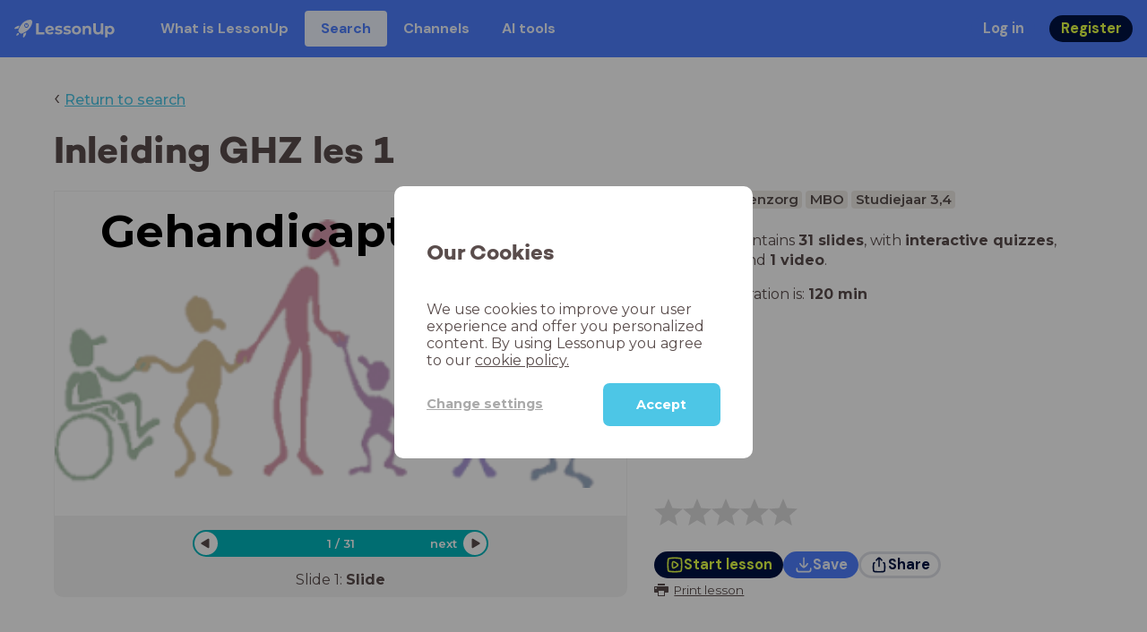

--- FILE ---
content_type: text/html; charset=utf-8
request_url: https://www.lessonup.com/en/lesson/D9ixtnuJmWCbXvHe2
body_size: 35971
content:

    <!DOCTYPE html>
    <html lang="en">
      <head>
        <meta charset="UTF-8" />
        <meta name="viewport" content="width=device-width, initial-scale=1.0" />
        <meta http-equiv="X-UA-Compatible" content="ie=edge" />
        <meta name="theme-color" content="#4dc6e6" />
        <title data-rh="true">Inleiding GHZ les 1 - LessonUp</title> <meta data-rh="true" name="twitter:site" content="@lessonup"/><meta data-rh="true" name="robots" content="index, noimageindex"/><meta data-rh="true" name="description" content/><meta data-rh="true" property="twitter:card" content="summary"/><meta data-rh="true" property="og:title" content="Inleiding GHZ les 1"/><meta data-rh="true" property="og:description" content="Les Gehandicaptenzorg van 120 minuten voor MBO"/><meta data-rh="true" property="og:image" content="https://lh3.googleusercontent.com/mm7fgbP_YSg99X5RuYSHagzM4YYjTSx93DRhobTYo4N-U8syLvSOqqKHgdim3dvMEDihjyHq1vDRsKKFLczL0dpvLy5QrfL1KrwXiw=w580-h326-c"/> <link data-rh="true" rel="canonical" href="https://www.lessonup.com/en/lesson/D9ixtnuJmWCbXvHe2"/><link data-rh="true" rel="alternate" href="https://www.lessonup.com/nl/lesson/D9ixtnuJmWCbXvHe2" hrefLang="nl"/><link data-rh="true" rel="alternate" href="https://www.lessonup.com/en/lesson/D9ixtnuJmWCbXvHe2" hrefLang="en"/>
        <link rel="icon" type="image/png" href="/search/public/img/favicon.png" />
        <link rel="shortcut icon" href="/search/public/img/favicon.png" />
        
    <link href="https://fonts.googleapis.com/css?family=Montserrat:400,500,600,700|Open+Sans:400,600|Montserrat+Alternates:400,600,700|DM+Sans:400,500,700|Plus+Jakarta+Sans:800&display=fallback" rel="stylesheet" /><link href="/search/public/fonts/primaryFonts.css" rel="stylesheet" /> 
    <link rel="stylesheet" type="text/css" href="/search/public/dist/client.27ab742219bf7372f498.css" />
    <style data-emotion="css-global lrov9u">*{box-sizing:border-box;}a{color:inherit;}h1,h2,h3,h4,h5,h6{font-weight:inherit;}button{background:transparent;border:0;padding:0;}button:not(:disabled){cursor:pointer;}@supports selector(:focus-visible){a:focus-visible,button:focus-visible,input:focus-visible,textarea:focus-visible,select:focus-visible{outline:none;}}a:focus-visible,button:focus-visible,input:focus-visible,textarea:focus-visible,select:focus-visible{outline:2px solid var(--color-new-focus-stroke);}dl,figure{margin:0;}:root{--color-primary-text:#E5FF45;--color-primary-background:#001343;--color-primary-hover:#102969;--color-primary-container-text:#001343;--color-primary-container-background:#E5FF45;--color-primary-container-hover:#CEE63E;--color-secondary-text:#EFF4FF;--color-secondary-background:#4E7FFF;--color-secondary-hover:#7a9fff;--color-secondary-container-text:#4E7FFF;--color-secondary-container-background:#EFF4FF;--color-secondary-container-hover:#DFE8FF;--color-tertiary-text:#5957C9;--color-tertiary-background:#D2D1FF;--color-tertiary-container-text:#6F6EBA;--color-tertiary-container-background:#F4F3FF;--color-surface-text:#001343;--color-surface-background:#FFFFFF;--color-surface-hover:rgba(0, 19, 67, 0.04);--color-surface1-text:#001343;--color-surface-background-1:#F7F5F2;--color-surface2-text:#001343;--color-surface-background-2:#EFEAE5;--color-surface3-text:#001343;--color-surface-background-3:#E7E0D9;--color-surface4-text:#001343;--color-surface-background-4:#DFD5CC;--color-surface5-text:#001343;--color-surface-background-5:#D7CBBF;--color-overlay-text:#FFFFFF;--color-overlay-background:rgba(0, 19, 67, 0.5);--color-overlay-surface-text:#001343;--color-overlay-surface-background:rgba(255, 255, 255, 0.9);--color-outline-background:rgba(0, 19, 67, 0.13);--color-outline-hover:rgba(0, 19, 67, 0.42);--color-error-text:#FDEDED;--color-error-background:#EC484D;--color-error-container-text:#EC484D;--color-error-container-background:#FDEDED;--color-success-text:#E4F3E5;--color-success-background:#4CAF50;--color-success-container-text:#4CAF50;--color-success-container-background:#E4F3E5;--color-warning-text:#FFF5D7;--color-warning-background:#C37C12;--color-warning-container-text:#C37C12;--color-warning-container-background:#FFF5D7;--color-focus-text:#F4EEFF;--color-focus-background:#A64EFF;--color-disabled-text:rgba(0, 19, 67, 0.6);--color-disabled-background:rgba(0, 19, 67, 0.125);--color-disabled-surface-text:#AE977F;--color-disabled-surface-background:rgba(174, 151, 127, 0.1);--color-high-contrast-text:#fff;--color-high-contrast-background:#000;--color-high-contrast-disabled-text:rgba(0,0,0,.5);--color-high-contrast-disabled-background:rgba(0,0,0,.05);--color-ai-text:#FFFFFF;--color-ai-gradient:linear-gradient(135deg, #4E7FFF, #A64EFF);--color-gradient-1:linear-gradient(135deg, #CAD9FF, #B9B8FF);--color-gradient-2:linear-gradient(180deg, rgba(223, 232, 255, 100), rgba(223, 232, 255, 0));--color-loader-skeleton-gradient-start:linear-gradient(90deg, rgba(255, 255, 255, 0), rgba(255, 255, 255, 75), rgba(255, 255, 255, 0));--color-new-surface-stroke:#DFE1E7;--color-new-surface-on:#001343;--color-new-surface-fill:#FFFFFF;--color-new-surface-strokesubjacent:#DFE1E7;--color-new-surface-onSubjacent:#001343;--color-new-surface-fillSubjacent:#EBEDEF;--color-new-surface-fillFeedback:#F5F6F7;--color-new-black-stroke:#474B52;--color-new-black-on:#E4E5E7;--color-new-black-fill:#000000;--color-new-black-strokesubjacent:#53575F;--color-new-black-onSubjacent:#ADB1B8;--color-new-black-fillSubjacent:#303236;--color-new-black-fillFeedback:#242529;--color-new-white-stroke:#D6D8DB;--color-new-white-on:#18191B;--color-new-white-fill:#FFFFFF;--color-new-white-strokesubjacent:#D1D7E0;--color-new-white-onSubjacent:#474B52;--color-new-white-fillSubjacent:#E4E5E7;--color-new-white-fillFeedback:#F0F2F5;--color-new-primary-stroke:#001343;--color-new-primary-on:#E5FF45;--color-new-primary-fill:#001343;--color-new-primary-stroke-subjacent:#001343;--color-new-primary-on-subjacent:#E5FF45;--color-new-primary-fill-subjacent:#00288F;--color-new-primary-fillFeedback:#102969;--color-new-secondary-stroke:#4E7FFF;--color-new-secondary-on:#EFF4FF;--color-new-secondary-fill:#4E7FFF;--color-new-secondary-stroke-subjacent:#4E7FFF;--color-new-secondary-on-subjacent:#EFF4FF;--color-new-secondary-fill-subjacent:#336BFF;--color-new-secondary-fillFeedback:#7A9FFF;--color-new-tertiary-stroke:#D2D1FF;--color-new-tertiary-on:#5957C9;--color-new-tertiary-fill:#D2D1FF;--color-new-tetirary-stroke-subjacent:#D2D1FF;--color-new-tetirary-on-subjacent:#5957C9;--color-new-tertiary-fill-subjacent:#E6E5FF;--color-new-tertiary-fillFeedback:#E1E0FF;--color-new-ai-stroke:#4E7FFF;--color-new-ai-on:#FFFFFF;--color-new-ai-fill:#4E7FFF;--color-new-ai-fillGradient:linear-gradient(135deg, #4E7FFF, #A64EFF);--color-new-ai-stroke-subjacent:#4E7FFF;--color-new-ai-on-subjacent:#FFFFFF;--color-new-ai-fill-subjacent:#336BFF;--color-new-ai-fillFeedback:#7A9FFF;--color-new-negative-stroke:#EC484D;--color-new-negative-on:#EC484D;--color-new-negative-fill:#FFE8ED;--color-new-negative-stroke-subjacent:#EC484D;--color-new-negative-on-subjacent:#EC484D;--color-new-negative-fill-subjacent:#FFCCD7;--color-new-negative-fillFeedback:#FFB2C3;--color-new-positive-stroke:#42A546;--color-new-positive-on:#42A546;--color-new-positive-fill:#ECFFF0;--color-new-positive-stroke-subjacent:#42A546;--color-new-positive-on-subjacent:#42A546;--color-new-positive-fill-subjacent:#D1FFDB;--color-new-positive-fillFeedback:#B8FFC7;--color-new-warning-stroke:#C37C12;--color-new-warning-on:#C37C12;--color-new-warning-fill:#FFF5D7;--color-new-warning-stroke-subjacent:#C37C12;--color-new-warning-on-subjacent:#C37C12;--color-new-warning-fill-subjacent:#FFEEBD;--color-new-warning-fillFeedback:#FFE8A3;--color-new-active-stroke:#C7D8FF;--color-new-active-on:#4E7FFF;--color-new-active-fill:#EFF4FF;--color-new-active-stroke-subjacent:#EFF4FF;--color-new-active-on-subjacent:#4E7FFF;--color-new-active-fill-subjacent:#C7D8FF;--color-new-active-fillFeedback:#DFE8FF;--color-new-disabled-stroke:#DFE1E7;--color-new-disabled-on:#66718E;--color-new-disabled-fill:#DFE1E7;--color-new-disabled-stroke-subjacent:#DFE1E7;--color-new-disabled-on-subjacent:#66718E;--color-new-disabled-fill-subjacent:#DFE1E7;--color-new-disabled-fillFeedback:#DFE1E7;--color-new-focus-stroke:#A64EFF;--color-new-luminocityDark-stroke:#1A1A1A4D;--color-new-luminocityDark-on:#1A1A1AD9;--color-new-luminocityDark-fill:#1A1A1A4D;--color-new-luminocityLight-stroke:#E5E5E54D;--color-new-luminocityLight-on:#E5E5E5D9;--color-new-luminocityLight-fill:#E5E5E54D;--color-new-skeleton-fill:#777D88;}</style><style data-emotion="css sstbqj zfb3pf 119m6lo 1b4p18b 1uj1bkn 1yncu0c pwu84r 17j8dvx 1k9anzb 1k8qijt 1bc4zvp l9rgi3 hpj7dl xjx6ca 3vurgw 1fk9npj 10faasc 145iwns 1ohkngb 1dhfdau">.css-sstbqj{position:absolute;right:30px;top:30px;}.css-zfb3pf{position:relative;}@media print{.css-zfb3pf{display:none;}}.css-119m6lo{height:64px;padding-left:16px;padding-right:16px;display:-webkit-box;display:-webkit-flex;display:-ms-flexbox;display:flex;-webkit-align-items:center;-webkit-box-align:center;-ms-flex-align:center;align-items:center;background-color:var(--color-secondary-background);color:var(--color-secondary-text);}@media (max-width: 1023px){.css-119m6lo .tbv_default,.css-119m6lo .tbv_desktop-only{display:none;}}@media (min-width: 1024px){.css-119m6lo .tbv_mobile-only{display:none;}}.css-1b4p18b{height:40px;display:-webkit-box;display:-webkit-flex;display:-ms-flexbox;display:flex;-webkit-align-items:center;-webkit-box-align:center;-ms-flex-align:center;align-items:center;cursor:pointer;margin-right:32px;}.css-1uj1bkn{fill:currentColor;width:auto;height:20px;}.css-1yncu0c{display:-webkit-box;display:-webkit-flex;display:-ms-flexbox;display:flex;-webkit-flex:1;-ms-flex:1;flex:1;-webkit-align-items:center;-webkit-box-align:center;-ms-flex-align:center;align-items:center;}.css-pwu84r{font-size:1rem;line-height:1.5rem;font-weight:800;font-family:"DM Sans",ui-sans-serif,system-ui;font-style:normal;}.css-pwu84r:is(p),.css-pwu84r p{margin:0;}.css-17j8dvx{display:-webkit-box;display:-webkit-flex;display:-ms-flexbox;display:flex;margin:0;padding:0;}.css-1k9anzb{display:-webkit-inline-box;display:-webkit-inline-flex;display:-ms-inline-flexbox;display:inline-flex;list-style-type:none;margin:0;white-space:nowrap;border-radius:4px;}.css-1k9anzb>*{display:-webkit-box;display:-webkit-flex;display:-ms-flexbox;display:flex;line-height:36px;padding:0 16px;border:2px solid transparent;border-radius:4px;}.css-1k9anzb *:focus-visible{outline:none;border:2px solid var(--color-new-focus-stroke);}.css-1k9anzb a{-webkit-text-decoration:none;text-decoration:none;}.css-1k9anzb:hover{-webkit-text-decoration:underline;text-decoration:underline;}.css-1k8qijt{display:-webkit-inline-box;display:-webkit-inline-flex;display:-ms-inline-flexbox;display:inline-flex;list-style-type:none;margin:0;white-space:nowrap;border-radius:4px;background-color:var(--color-secondary-container-background);color:var(--color-secondary-container-text);}.css-1k8qijt>*{display:-webkit-box;display:-webkit-flex;display:-ms-flexbox;display:flex;line-height:36px;padding:0 16px;border:2px solid transparent;border-radius:4px;}.css-1k8qijt *:focus-visible{outline:none;border:2px solid var(--color-new-focus-stroke);}.css-1k8qijt a{-webkit-text-decoration:none;text-decoration:none;}.css-1k8qijt:hover{-webkit-text-decoration:underline;text-decoration:underline;}.css-1bc4zvp{margin-left:auto;display:-webkit-box;display:-webkit-flex;display:-ms-flexbox;display:flex;-webkit-align-items:center;-webkit-box-align:center;-ms-flex-align:center;align-items:center;}.css-1bc4zvp >*~*{margin-left:16px;}.css-l9rgi3{-webkit-flex-direction:row;-ms-flex-direction:row;flex-direction:row;display:-webkit-box;display:-webkit-flex;display:-ms-flexbox;display:flex;}.css-l9rgi3 >*~*{margin-left:16px!important;}.css-hpj7dl{width:auto;display:-webkit-inline-box;display:-webkit-inline-flex;display:-ms-inline-flexbox;display:inline-flex;-webkit-align-items:center;-webkit-box-align:center;-ms-flex-align:center;align-items:center;-webkit-box-pack:center;-ms-flex-pack:center;-webkit-justify-content:center;justify-content:center;gap:5px;padding:5px 12.5px;border-radius:40px;color:var(--color-new-secondary-on);background:var(--color-new-secondary-fill);background-origin:border-box;border:none;-webkit-text-decoration:none;text-decoration:none;}.css-hpj7dl>svg{-webkit-flex-shrink:0;-ms-flex-negative:0;flex-shrink:0;width:1.25rem;height:1.25rem;}.css-hpj7dl:hover{background:var(--color-new-secondary-fillFeedback);}.css-xjx6ca{font-size:1.015625rem;line-height:1.25rem;font-family:"DM Sans",ui-sans-serif,system-ui;font-weight:700;font-style:normal;margin:0;display:-webkit-box;display:-webkit-flex;display:-ms-flexbox;display:flex;-webkit-align-items:center;-webkit-box-align:center;-ms-flex-align:center;align-items:center;-webkit-box-pack:center;-ms-flex-pack:center;-webkit-justify-content:center;justify-content:center;overflow:hidden;position:relative;}.css-3vurgw{overflow:hidden;text-overflow:ellipsis;white-space:nowrap;opacity:1;}.css-1fk9npj{width:auto;display:-webkit-inline-box;display:-webkit-inline-flex;display:-ms-inline-flexbox;display:inline-flex;-webkit-align-items:center;-webkit-box-align:center;-ms-flex-align:center;align-items:center;-webkit-box-pack:center;-ms-flex-pack:center;-webkit-justify-content:center;justify-content:center;gap:5px;padding:5px 12.5px;border-radius:40px;color:var(--color-new-primary-on);background:var(--color-new-primary-fill);background-origin:border-box;border:none;-webkit-text-decoration:none;text-decoration:none;}.css-1fk9npj>svg{-webkit-flex-shrink:0;-ms-flex-negative:0;flex-shrink:0;width:1.25rem;height:1.25rem;}.css-1fk9npj:hover{background:var(--color-new-primary-fillFeedback);}.css-10faasc{margin-left:8px;display:none;}@media (max-width: 1023px){.css-10faasc{display:block;}}.css-145iwns{width:auto;display:-webkit-inline-box;display:-webkit-inline-flex;display:-ms-inline-flexbox;display:inline-flex;-webkit-align-items:center;-webkit-box-align:center;-ms-flex-align:center;align-items:center;-webkit-box-pack:center;-ms-flex-pack:center;-webkit-justify-content:center;justify-content:center;gap:5px;padding:5px;border-radius:40px;color:var(--color-new-secondary-on);background:var(--color-new-secondary-fill);background-origin:border-box;border:none;-webkit-text-decoration:none;text-decoration:none;}.css-145iwns>svg{-webkit-flex-shrink:0;-ms-flex-negative:0;flex-shrink:0;width:1.25rem;height:1.25rem;}.css-145iwns:hover{background:var(--color-new-secondary-fillFeedback);}.css-1ohkngb{width:auto;display:-webkit-inline-box;display:-webkit-inline-flex;display:-ms-inline-flexbox;display:inline-flex;-webkit-align-items:center;-webkit-box-align:center;-ms-flex-align:center;align-items:center;-webkit-box-pack:center;-ms-flex-pack:center;-webkit-justify-content:center;justify-content:center;gap:5px;padding:2.5px 10px;border-radius:40px;color:var(--color-new-surface-on);background:var(--color-new-surface-fill);background-origin:border-box;border:2.5px solid var(--color-new-surface-stroke);-webkit-text-decoration:none;text-decoration:none;}.css-1ohkngb>svg{-webkit-flex-shrink:0;-ms-flex-negative:0;flex-shrink:0;width:1.25rem;height:1.25rem;}.css-1ohkngb:hover{background:var(--color-new-surface-fillFeedback);}.css-1dhfdau{background-color:var(--color-secondary-background);color:var(--color-secondary-text);}</style>
   
    
    <!-- Google Tag Manager -->
    <script nonce="2ef88fa5-3523-47de-b277-8cc43625b0bd">
      (function (w, d, s, l, i) {
        w[l] = w[l] || [];
        w[l].push({ 'gtm.start': new Date().getTime(), event: 'gtm.js' });
        var f = d.getElementsByTagName(s)[0],
          j = d.createElement(s),
          dl = l != 'dataLayer' ? '&l=' + l : '';
        j.async = true;
        j.src = 'https://www.googletagmanager.com/gtm.js?id=' + i + dl;
        f.parentNode.insertBefore(j, f);
      })(window, document, 'script', 'dataLayer', 'GTM-N3SLDFQ');
    </script>
    <!-- End Google Tag Manager -->
  
    
    <!-- Global site tag (gtag.js) - Google Analytics -->
    <script nonce="2ef88fa5-3523-47de-b277-8cc43625b0bd" async src="https://www.googletagmanager.com/gtag/js?id=G-DBSWZ6Z27F"></script>
    <script nonce="2ef88fa5-3523-47de-b277-8cc43625b0bd">
      window.dataLayer = window.dataLayer || [];
      function gtag() {
        dataLayer.push(arguments);
      }
      gtag('js', new Date());
    </script>
  
  
      </head>
      <body>
        <!-- Google Tag Manager (noscript) -->
        <noscript
          ><iframe
            src="https://www.googletagmanager.com/ns.html?id=GTM-N3SLDFQ"
            height="0"
            width="0"
            style="display:none;visibility:hidden"
          ></iframe
        ></noscript>
        <!-- End Google Tag Manager (noscript) -->
        <div id="app" class="wrap-inner"><link rel="preload" as="image" href="/search/public/img/icons/black/clock.png"/><link rel="preload" as="image" href="https://lh3.googleusercontent.com/qS-iEVaup-S8dMfPS-ItZ3omgIr7QFgiszvG0Q-l10vTvlBDyzTFLYM2lMxAGQ7nPiDBsNYFQSoY_tiP7xmNLl0C39uc=s42"/><link rel="preload" as="image" href="https://lh3.googleusercontent.com/Wj3M7m6uojSgYyDb6OPflQJ6-LiYxssrrHHsCO0XW0twI6tf0BL9FFZ9xKVTIZKP4m1IEtu7WPqnFJuOS7nwgpl3-v92TQyL3VWc44L1=s42"/><!--$--><div id="searchToastContainer" class="css-sstbqj"><section class="Toastify" aria-live="polite" aria-atomic="false" aria-relevant="additions text" aria-label="Notifications Alt+T"></section></div><div class="h-100"><div class="nav-bar css-zfb3pf"><nav class="css-119m6lo"><a href="/site/en" class="css-1b4p18b"><svg xmlns="http://www.w3.org/2000/svg" width="181" height="32" fill="none" viewBox="0 0 181 32" class="css-1uj1bkn"><path fill="currentColor" d="M8.1 25.6c.2-.8 0-1.3-.2-1.5-.2-.3-.7-.4-1.5-.2-2.6.7-2.9 4-3 4.6.7 0 4-.3 4.7-2.9M8 13.4l1.4-2.5c-1.9-.2-5.4.2-9.4 4.3l1.5 1.5s3.1-1 5.2-.5zM18.6 24l-2.8 1.3c.5 2-.5 5.2-.5 5.2l1.5 1.5c4-4 4.5-7.5 4.3-9.4z"></path><path fill="currentColor" fill-rule="evenodd" d="M22.2 9.8a.8.8 0 0 1-1.1 0 .8.8 0 1 1 1 0Zm1.2-1.2a2.5 2.5 0 0 0-3.6 0 2.5 2.5 0 1 0 3.6 0" clip-rule="evenodd"></path><path fill="currentColor" fill-rule="evenodd" d="M24.4 13.2a4 4 0 0 1-5.6 0 4 4 0 1 1 5.6 0M31 1c-.7-.7-1.8-1-3.2-1a21.5 21.5 0 0 0-16.3 10.2A39 39 0 0 0 7 19.6a7.8 7.8 0 0 0 .6 1.5 9 9 0 0 0 1.4 2 8.3 8.3 0 0 0 3.5 2 29.7 29.7 0 0 0 5.5-2.4 39 39 0 0 0 7-4.8c6.6-6.5 8.4-14.5 6-16.9" clip-rule="evenodd"></path><path fill="currentColor" d="M174.4 18.6c0-2.6-1.7-4.2-3.9-4.2s-3.8 1.6-3.8 4.2 1.7 4.2 3.8 4.2c2.2 0 4-1.6 4-4.2Zm4.5 0c0 4.8-3.3 7.8-7.6 7.8-1.9 0-3.4-.6-4.6-1.8v7h-4.4V11h4.2v1.8c1.1-1.3 2.8-2 4.8-2 4.3 0 7.6 3 7.6 7.8M159 6.5v19.7h-4.5v-2.4c-1.3 1.8-3.4 2.7-6 2.7-4.5 0-7.4-3-7.4-8.5V6.5h4.6v11.4c0 3.2 1.7 4.7 4.1 4.7 2.7 0 4.6-1.6 4.6-5V6.5h4.5Zm-21.6 11v8.7H133v-8c0-2.5-1.1-3.6-3-3.6-2.2 0-3.7 1.3-3.7 4.1v7.5H122V11h4.2v1.8c1.2-1.3 3-2 5-2 3.6 0 6.3 2.1 6.3 6.7ZM115 18.6c0-2.6-1.7-4.2-4-4.2-2.1 0-3.8 1.6-3.8 4.2s1.7 4.2 3.9 4.2 3.8-1.6 3.8-4.2Zm-12.3 0c0-4.5 3.5-7.8 8.4-7.8 4.8 0 8.3 3.3 8.3 7.8 0 4.6-3.5 7.8-8.3 7.8-4.9 0-8.4-3.2-8.4-7.8m-15.1 6.2 1.5-3.2c1.4 1 3.4 1.5 5.3 1.5 2 0 2.8-.5 2.8-1.4 0-2.5-9.2 0-9.2-6 0-2.9 2.6-4.9 7-4.9 2.1 0 4.4.5 5.9 1.3l-1.5 3.2c-1.5-.9-3-1.2-4.4-1.2-2 0-2.8.7-2.8 1.4 0 2.6 9.2.1 9.2 6.1 0 2.8-2.7 4.8-7.2 4.8a13 13 0 0 1-6.6-1.6m-15.2 0 1.5-3.2a9 9 0 0 0 5.2 1.5c2 0 2.8-.5 2.8-1.4 0-2.5-9.1 0-9.1-6 0-2.9 2.6-4.9 7-4.9 2 0 4.4.5 5.8 1.3l-1.4 3.2c-1.5-.9-3-1.2-4.4-1.2-2 0-2.8.7-2.8 1.4 0 2.6 9.1.1 9.1 6.1 0 2.8-2.6 4.8-7.1 4.8a13 13 0 0 1-6.6-1.6m-13-6.6 7.4-1.5a3.6 3.6 0 0 0-3.6-2.6c-2.2 0-3.7 1.5-3.8 4Zm8.2 3.2L70 24q-2.1 2.4-6.3 2.4c-5.2 0-8.6-3.3-8.6-7.8s3.4-7.8 8.1-7.8c4.3 0 7.8 2.8 7.8 7.7l-11.2 2.1c.7 1.5 2 2.3 4 2.3 1.7 0 2.8-.5 3.8-1.5M39.1 6.5h4.6v16h9.9v3.7H39V6.5Z"></path></svg></a><div class="css-1yncu0c"><div class="tbv_default"><div class="css-pwu84r"><ul class="TopBarItemList css-17j8dvx"><li class="css-1k9anzb"><a href="/site/en/teachers">What is LessonUp</a></li><li class="css-1k8qijt"><a href="/en/lessons/">Search</a></li><li class="css-1k9anzb"><a href="/en/channels">Channels</a></li><li class="css-1k9anzb"><a href="/en/app/ai-tools">AI tools</a></li></ul></div></div><div class="TopBarRight css-1bc4zvp"><div class="tbv_default"><div class="css-l9rgi3"><button class="css-hpj7dl"><span class="css-xjx6ca"><div class="css-3vurgw">Log in</div></span></button><button class="css-1fk9npj"><span class="css-xjx6ca"><div class="css-3vurgw">Register</div></span></button></div></div></div></div><div class="css-10faasc"><button class="css-145iwns"><svg xmlns="http://www.w3.org/2000/svg" width="24" height="24" fill="none" viewBox="0 0 24 24"><path stroke="currentColor" stroke-linecap="round" stroke-linejoin="round" stroke-width="2" d="M2.742 4.5h18.516M2.742 12h18.516M2.742 19.5h18.516"></path></svg></button></div></nav></div><div class="app-layout"><div class="app-layout-content"><div><div class="lesson-page-section page-center lesson-page-view"><div class="lesson-page__back"><span class="lesson-page__back-arrow">‹</span><a class="link-prominent" href="/en/lessons/">Return to search</a></div><div class="lesson-overview"><h1 class="ui-heading ui-heading--h0 lesson-overview__title">Inleiding GHZ les 1</h1><div class="lesson-preview" tabindex="0"><div class="lesson-preview__player-container"><div class="relative"><div class="lesson-preview__player"><div class="pin-view"><div id="slide" data-allow-image-zoom="0" class="pin-container view-mode slide-color-1 slide-layout-3 has-image "><div class="slide-color-1 slide-layout-3 has-image content-background"></div><div data-component-id="image" comp-remote-event="click" class="image opacity-40" style="background-image:url(https://lh3.googleusercontent.com/KIxqnceTiNTztgFgpIY2Evjj4Lho0uPKiU1LiNbQiiVjCsRES-7XuYi57u_FkW2ziXo2voy2uGFOSk91un7YFp-U_mgIwYWGg4oDXbA=s1280)"></div><div data-component-id="image2" comp-remote-event="click" class="image2 opacity-40"></div><div class="view-components"><div data-component-id="Pdw2fcu4KFzrjhNLn" data-component="text" data-grippy="move" class="component component-container component-text    " style="left:2%;top:-0.712%;bottom:77.404%;right:5.642%;inset:-0.712% 5.642% 77.404% 2%"><div class="text-comp-inner text-columns-1" style="border-color:transparent;border-radius:0;background-color:transparent"><div class="text-value font-montserrat font-size-140 text-padding-1 text-align-center vertical-align-top" data-grippy="move"><b>&nbsp;Gehandicaptenzorg</b></div></div></div></div></div></div><div class="lesson-preview__player-nav"><div class="player-nav-button player-nav-button-left"><button class="button-unstyled lesson-preview__player-navbutton"><svg viewBox="0 0 9 12" class="arrow-left" width="10" height="12"><path d="M7.486.909L.429 5.143a1 1 0 000 1.714l7.057 4.234A1 1 0 009 10.234V1.766A1 1 0 007.486.91z" fill="currentColor" fill-rule="evenodd"></path></svg></button></div><div class="lesson-preview__player-nav-count"><span>1<!-- --> / <!-- -->31</span></div><div class="player-nav-button player-nav-button-right clickable"><span class="navigation-text-button">next</span><button class="button-unstyled lesson-preview__player-navbutton"><svg viewBox="0 0 9 12" class="arrow-right" width="10" height="12"><path d="M1.514.909l7.057 4.234a1 1 0 010 1.714l-7.057 4.234A1 1 0 010 10.234V1.766A1 1 0 011.514.91z" fill="currentColor" fill-rule="evenodd"></path></svg></button></div></div></div><div class="lesson-preview__slide-info"><span>Slide <!-- -->1<!-- -->: <strong>Slide</strong></span></div></div></div><div class="lesson-preview__content"><div class="lesson-overview-meta"><div><div class="ui-tags lesson-overview-meta-section"><span title="Gehandicaptenzorg" class="ui-tag ui-tag--large bg-warm-gray">Gehandicaptenzorg</span><span title="MBO" class="ui-tag ui-tag--large bg-warm-gray">MBO</span><span title="Studiejaar 3,4" class="ui-tag ui-tag--large bg-warm-gray">Studiejaar 3,4</span></div><div class="lesson-overview-meta-section"><div class="lesson-overview-meta__description "><p>This lesson contains <strong>31 slides</strong>, <!-- -->with<!-- --> <span><strong>interactive quizzes</strong>, <strong>text slides</strong> and <strong>1 video</strong></span>.</p></div><span class="lesson-overview-meta__duration"><span class="lesson-overview-meta__icon"><img src="/search/public/img/icons/black/clock.png" alt="time-icon"/></span>Lesson duration is: <strong>120<!-- --> <!-- -->min</strong></span></div></div><div class="lesson-overview-meta-action-section"><div class="feedback_bar lesson-overview-meta-section" style="font-size:2em"><svg xmlns="http://www.w3.org/2000/svg" version="1.1" viewBox="0 0 222 210" class="feedback_bar__star feedback_bar__star--sizing-to-font feedback_bar__star--animations" fill="#dcdbdc"><path d="M179.46 209.73l-68.28-41.51-68.107 41.79 18.381-77.77L.661 80.38 80.3 73.835 110.84-.009l30.838 73.717 79.665 6.222-60.58 52.11z" stroke="none" stroke-width="10" fill="#dcdbdc" class="svg_star_path"></path></svg><svg xmlns="http://www.w3.org/2000/svg" version="1.1" viewBox="0 0 222 210" class="feedback_bar__star feedback_bar__star--sizing-to-font feedback_bar__star--animations" fill="#dcdbdc"><path d="M179.46 209.73l-68.28-41.51-68.107 41.79 18.381-77.77L.661 80.38 80.3 73.835 110.84-.009l30.838 73.717 79.665 6.222-60.58 52.11z" stroke="none" stroke-width="10" fill="#dcdbdc" class="svg_star_path"></path></svg><svg xmlns="http://www.w3.org/2000/svg" version="1.1" viewBox="0 0 222 210" class="feedback_bar__star feedback_bar__star--sizing-to-font feedback_bar__star--animations" fill="#dcdbdc"><path d="M179.46 209.73l-68.28-41.51-68.107 41.79 18.381-77.77L.661 80.38 80.3 73.835 110.84-.009l30.838 73.717 79.665 6.222-60.58 52.11z" stroke="none" stroke-width="10" fill="#dcdbdc" class="svg_star_path"></path></svg><svg xmlns="http://www.w3.org/2000/svg" version="1.1" viewBox="0 0 222 210" class="feedback_bar__star feedback_bar__star--sizing-to-font feedback_bar__star--animations" fill="#dcdbdc"><path d="M179.46 209.73l-68.28-41.51-68.107 41.79 18.381-77.77L.661 80.38 80.3 73.835 110.84-.009l30.838 73.717 79.665 6.222-60.58 52.11z" stroke="none" stroke-width="10" fill="#dcdbdc" class="svg_star_path"></path></svg><svg xmlns="http://www.w3.org/2000/svg" version="1.1" viewBox="0 0 222 210" class="feedback_bar__star feedback_bar__star--sizing-to-font feedback_bar__star--animations" fill="#dcdbdc"><path d="M179.46 209.73l-68.28-41.51-68.107 41.79 18.381-77.77L.661 80.38 80.3 73.835 110.84-.009l30.838 73.717 79.665 6.222-60.58 52.11z" stroke="none" stroke-width="10" fill="#dcdbdc" class="svg_star_path"></path></svg></div><div class="lesson-overview-meta__buttons lesson-overview-meta-section"><div><button class="css-1fk9npj"><svg xmlns="http://www.w3.org/2000/svg" width="24" height="24" fill="none" viewBox="0 0 24 24"><path stroke="currentColor" stroke-linecap="round" stroke-linejoin="round" stroke-width="2" d="M3.273 19.33c.078.72.65 1.292 1.37 1.37 2.353.258 4.818.611 7.357.611s5.004-.353 7.358-.61a1.55 1.55 0 0 0 1.369-1.37c.251-2.345.584-4.801.584-7.331s-.333-4.986-.584-7.33a1.55 1.55 0 0 0-1.37-1.37c-2.353-.258-4.818-.611-7.357-.611s-5.004.353-7.358.61c-.72.08-1.291.65-1.369 1.37C3.022 7.014 2.69 9.47 2.69 12s.333 4.986.584 7.33"></path><path stroke="currentColor" stroke-linecap="round" stroke-linejoin="round" stroke-width="2" d="M8.78 12c0 .844.144 2.057.283 3.029.123.864.977 1.418 1.8 1.125 1.973-.702 3.814-1.782 5.08-3.402a1.22 1.22 0 0 0 0-1.504c-1.266-1.62-3.107-2.7-5.08-3.402-.823-.293-1.677.261-1.8 1.125-.14.972-.284 2.185-.284 3.029"></path></svg><span class="css-xjx6ca"><div class="css-3vurgw">Start lesson</div></span></button></div><button class="css-hpj7dl"><svg xmlns="http://www.w3.org/2000/svg" width="24" height="24" fill="none" viewBox="0 0 24 24" class="icon"><path stroke="currentColor" stroke-linecap="round" stroke-linejoin="round" stroke-width="2" d="M2.728 16.908v1.427a2.853 2.853 0 0 0 2.853 2.852H18.42a2.853 2.853 0 0 0 2.852-2.852v-1.427M7.044 10.485c.972 1.789 2.42 3.419 4.285 4.546.413.25.93.25 1.342 0 1.865-1.128 3.312-2.758 4.284-4.546M12 15.218V2.813"></path></svg><span class="css-xjx6ca"><div class="css-3vurgw"><span>Save</span></div></span></button><button class="css-1ohkngb"><svg xmlns="http://www.w3.org/2000/svg" width="24" height="24" fill="none" viewBox="0 0 24 24"><path stroke="currentColor" stroke-linecap="round" stroke-linejoin="round" stroke-width="2" d="M5.961 9.158a1.56 1.56 0 0 0-1.374 1.372 39.2 39.2 0 0 0 0 9.114 1.56 1.56 0 0 0 1.374 1.372c3.087.343 8.99.343 12.078 0a1.56 1.56 0 0 0 1.374-1.372 39.2 39.2 0 0 0 0-9.114 1.56 1.56 0 0 0-1.374-1.372M12 13.898V2.727m3.533 3.031c-1.074-1.356-1.805-1.987-2.894-2.813a1.04 1.04 0 0 0-1.277 0c-1.09.826-1.82 1.457-2.894 2.813"></path></svg><span class="css-xjx6ca"><div class="css-3vurgw">Share</div></span></button></div><div class="lesson-overview-meta__sub-buttons lesson-overview-meta-section"><button type="button" class="text-button-comp fg-text print-button"><svg viewBox="0 0 32 32" class="icon" fill="currentcolor"><path d="M8 2h16v4H8V2zM30 8H2c-1.1 0-2 .9-2 2v10c0 1.1.9 2 2 2h6v8h16v-8h6c1.1 0 2-.9 2-2V10c0-1.1-.9-2-2-2zM4 14a2 2 0 11-.001-3.999A2 2 0 014 14zm18 14H10V18h12v10z"></path></svg>Print lesson</button></div></div></div></div></div><div class="lesson-overview-introduction"><div class="lesson-overview-introduction-text"></div></div><div><h2 class="ui-heading ui-heading--h1">Items in this lesson</h2><div class="lesson-overview-pins lesson-overview-pin-grid"><div class="pin-flow-40"><div class="pin-wrapper"><div class="pin-view lesson-overview-pin thumbPreview"><div id="slide" data-allow-image-zoom="0" class="pin-container view-mode slide-color-1 slide-layout-3 has-image "><div class="slide-color-1 slide-layout-3 has-image content-background"></div><div data-component-id="image" comp-remote-event="click" class="image opacity-40" style="background-image:url(https://lh3.googleusercontent.com/KIxqnceTiNTztgFgpIY2Evjj4Lho0uPKiU1LiNbQiiVjCsRES-7XuYi57u_FkW2ziXo2voy2uGFOSk91un7YFp-U_mgIwYWGg4oDXbA=s250)"></div><div data-component-id="image2" comp-remote-event="click" class="image2 opacity-40"></div><div class="view-components"><div data-component-id="Pdw2fcu4KFzrjhNLn" data-component="text" data-grippy="move" class="component component-container component-text    " style="left:2%;top:-0.712%;bottom:77.404%;right:5.642%;inset:-0.712% 5.642% 77.404% 2%"><div class="text-comp-inner text-columns-1" style="border-color:transparent;border-radius:0;background-color:transparent"><div class="text-value font-montserrat font-size-140 text-padding-1 text-align-center vertical-align-top" data-grippy="move"><b>&nbsp;Gehandicaptenzorg</b></div></div></div></div></div></div><h4 class="ui-heading ui-heading--h3 lesson-overview-pin-title">Slide <!-- -->1<!-- --> -<!-- --> <!-- -->Slide</h4></div><div class="pin-wrapper"><div class="pin-view lesson-overview-pin thumbPreview"><div id="slide" data-allow-image-zoom="0" style="background-color:#fff2d5;color:#000000" class="pin-container view-mode  slide-layout-3 has-image "><div class=" slide-layout-3 has-image content-background"></div><div data-component-id="image" comp-remote-event="click" class="image opacity-100" style="background-image:url(https://i.pinimg.com/564x/0d/3e/c2/0d3ec2c405e70b3d663c94712cd4f6b4.jpg)"></div><div data-component-id="image2" comp-remote-event="click" class="image2 opacity-100"></div><div class="view-components"><div data-component-id="EFyJRQ2a4GgAqBWNe" data-component="text" data-grippy="move" class="component component-container component-text    " style="left:2%;top:2%;bottom:83.009%;right:5.235%;inset:2% 5.235% 83.009% 2%"><div class="text-comp-inner text-columns-1" style="border-color:transparent;border-radius:0;background-color:transparent"><div class="text-value font-montserrat font-size-60 text-padding-1 text-align-center vertical-align-top" data-grippy="move"><b>Inleiding</b></div></div></div><div data-component-id="F7BdqEPozANyDueSw" data-component="text" data-grippy="move" class="component component-container component-text    " style="left:4%;top:20.733%;bottom:57.767%;right:38.026%;inset:20.733% 38.026% 57.767% 4%"><div class="text-comp-inner text-columns-1" style="border-color:transparent;border-radius:0;background-color:transparent"><div class="text-value font-montserrat font-size-60 text-padding-1 text-align-left vertical-align-top" data-grippy="move">Aantal lessen: 3 x 2 uur<div>Examens:&nbsp; geen&nbsp;&nbsp;</div></div></div></div></div></div></div><h4 class="ui-heading ui-heading--h3 lesson-overview-pin-title">Slide <!-- -->2<!-- --> -<!-- --> <!-- -->Slide</h4></div><div class="pin-wrapper"><div class="pin-view lesson-overview-pin thumbPreview"><div id="slide" data-allow-image-zoom="0" style="background-color:#fff2d5;color:#000000" class="pin-container view-mode  slide-layout-6 has-image "><div class=" slide-layout-6 has-image content-background"></div><div data-component-id="image" comp-remote-event="click" class="image opacity-100 image-size-cover" style="background-image:url(https://www.nha.nl/static/upload/Nederland/5%20Beroep/main%20images/Gezondheidszorg%20en%20welzijn/basisopleiding%20Gehandicaptenzorg.jpg)"></div><div data-component-id="image2" comp-remote-event="click" class="image2 opacity-100"></div><div id="text1" class="text text-comp text1 text-align-1 font-size-100 font-undefined"><div class="text-inner">Kennismaking</div></div><div id="text2" class="text text-comp text2 text-align-1 font-size-60 font-undefined"><div class="text-inner">Wie ben je?&nbsp;<div><br /><div>Waar werk je/loop je stage?</div><div><br /></div></div></div></div><div class="view-components"></div></div></div><h4 class="ui-heading ui-heading--h3 lesson-overview-pin-title">Slide <!-- -->3<!-- --> -<!-- --> <!-- -->Slide</h4></div><div class="pin-wrapper"><div class="pin-view lesson-overview-pin thumbPreview"><div id="slide" data-allow-image-zoom="0" style="background-color:#fff2d5;color:#000000" class="pin-container view-mode  slide-layout-6 has-image "><div class=" slide-layout-6 has-image content-background"></div><div data-component-id="image" comp-remote-event="click" class="image opacity-100 image-size-contain" style="background-image:url(https://www.desteven.nl/bestanden/afbeelding/behoeften/2016/661-afspraken-maken.jpg)"></div><div data-component-id="image2" comp-remote-event="click" class="image2 opacity-100"></div><div id="text1" class="text text-comp text1 text-align-1 font-size-100 font-undefined"><div class="text-inner">Afspraken</div></div><div id="text2" class="text text-comp text2 text-align-2 font-size-50 font-undefined"><div class="text-inner">- Afmelden kan via email;&nbsp; &nbsp;<div>- Actieve deelname tijdens les</div><div>- Verwachtingen naar mij?&nbsp;</div><div><br /></div></div></div><div class="view-components"></div></div></div><h4 class="ui-heading ui-heading--h3 lesson-overview-pin-title">Slide <!-- -->4<!-- --> -<!-- --> <!-- -->Slide</h4></div><div class="pin-wrapper"><div class="pin-view lesson-overview-pin thumbPreview"><div id="slide" data-allow-image-zoom="1" class="pin-container view-mode slide-color-1 slide-layout-2  "><div class="slide-color-1 slide-layout-2  content-background"></div><div data-component-id="image" comp-remote-event="click" class="image opacity-100"></div><div data-component-id="image2" comp-remote-event="click" class="image2 opacity-100"></div><div id="text1" class="text text-comp text1 text-align-1 font-size-100 font-undefined"><div class="text-inner">Doel van de lessen</div></div><div id="text2" class="text text-comp text2 text-align-1 font-size-60 font-undefined"><div class="text-inner">De student krijgt een eerste indruk van werken met een zorgvrager in de gehandicapten zorg<div>De student herkent de verschillende niveaus van verstandelijke beperking</div><div>De student weet in grote lijnen de geschiedenis van de zorg voor mensen in de gehandicaptenzorg</div></div></div><div class="view-components"></div></div></div><h4 class="ui-heading ui-heading--h3 lesson-overview-pin-title">Slide <!-- -->5<!-- --> -<!-- --> <!-- -->Slide</h4></div><div class="pin-wrapper"><div class="pin-view lesson-overview-pin thumbPreview"><div id="slide" data-allow-image-zoom="1" class="pin-container view-mode slide-color-1 slide-layout-2  "><div class="slide-color-1 slide-layout-2  content-background"></div><div data-component-id="image" comp-remote-event="click" class="image opacity-100"></div><div data-component-id="image2" comp-remote-event="click" class="image2 opacity-100"></div><div id="text1" class="text text-comp text1 text-align-1 font-size-100 font-undefined"><div class="text-inner">Inhoud van de lessen</div></div><div id="text2" class="text text-comp text2 text-align-1 font-size-60 font-undefined"><div class="text-inner"><div>Les 1:</div><div><br /></div>Zelf nog ideeën?&nbsp;</div></div><div class="view-components"></div></div></div><h4 class="ui-heading ui-heading--h3 lesson-overview-pin-title">Slide <!-- -->6<!-- --> -<!-- --> <!-- -->Slide</h4></div><div class="pin-wrapper"><div class="pin-view lesson-overview-pin thumbPreview"><div id="slide" data-allow-image-zoom="0" style="background-color:#fff2d5;color:#000000" class="pin-container view-mode  slide-layout-4  "><div class=" slide-layout-4  content-background"></div><div data-component-id="image" comp-remote-event="click" class="image opacity-100"></div><div data-component-id="image2" comp-remote-event="click" class="image2 opacity-100"></div><div class="view-components"><div data-component-id="A6HYKTBkHkCobdReP" data-component="text" data-grippy="move" class="component component-container component-text    " style="left:2%;top:2%;bottom:86.083%;right:6.964%;inset:2% 6.964% 86.083% 2%"><div class="text-comp-inner text-columns-1" style="border-color:transparent;border-radius:0;background-color:transparent"><div class="text-value font-montserrat font-size-100 text-padding-1 text-align-center vertical-align-top" data-grippy="move"><b>Inhoud lessen</b></div></div></div><div data-component-id="AC2tXXpze5cxjo52j" data-component="text" data-grippy="move" class="component component-container component-text    " style="left:4%;top:16.392%;bottom:42.215%;right:6.694%;inset:16.392% 6.694% 42.215% 4%"><div class="text-comp-inner text-columns-1" style="border-color:transparent;border-radius:0;background-color:transparent"><div class="text-value font-montserrat font-size-40 text-padding-1 text-align-center vertical-align-top" data-grippy="move">Les 1: Introductie in de gehandicaptenzorg<div>Handicap - Niveau indeling- Geschiedenis van de GHZ<div><br /><div>Les 2: Zorg voor mensen met een verstandelijke beperking</div><div>Ziekte en gezondheid - dagelijkse omgang - gedragsproblemen - zorg in relatie tot leeftijd seksualiteit</div><div><br /></div><div>Les 3: Zorgaanbod</div><div>Zorgprofielen - woonmogelijkheden - Vertegenwoordiging - Kahoot</div></div></div><div><br /></div><div><b>Hebben jullie zelf nog ideeën of wensen qua inhoud?</b>&nbsp;</div></div></div></div></div></div></div><h4 class="ui-heading ui-heading--h3 lesson-overview-pin-title">Slide <!-- -->7<!-- --> -<!-- --> <!-- -->Slide</h4></div><div class="pin-wrapper"><div class="pin-view lesson-overview-pin thumbPreview"><div id="wordweb" data-allow-image-zoom="0" class="pin-container view-mode wordweb-color-2 wordweb-layout-1  "><div class="wordweb-color-2 wordweb-layout-1  content-background"></div><div data-component-id="image" comp-remote-event="click" class="image opacity-100"></div><div class="balloons"><div style="left:44%;top:15%" class="balloon arrow-left"><svg viewBox="0 0 512 512" class="svg-icon tuutje"><path d="M 1 1 H 510 L 1 510 H 1"></path></svg></div><div style="left:67.33500000000001%;top:23.787%" class="balloon arrow-left"><svg viewBox="0 0 512 512" class="svg-icon tuutje"><path d="M 1 1 H 510 L 1 510 H 1"></path></svg></div><div style="left:77%;top:45%" class="balloon arrow-left"><svg viewBox="0 0 512 512" class="svg-icon tuutje"><path d="M 1 1 H 510 L 1 510 H 1"></path></svg></div><div style="left:67.33500000000001%;top:66.213%" class="balloon arrow-left"><svg viewBox="0 0 512 512" class="svg-icon tuutje"><path d="M 1 1 H 510 L 1 510 H 1"></path></svg></div><div style="left:44%;top:75%" class="balloon arrow-right"><svg viewBox="0 0 512 512" class="svg-icon tuutje"><path d="M 1 1 H 510 L 1 510 H 1"></path></svg></div><div style="left:20.665%;top:66.213%" class="balloon arrow-right"><svg viewBox="0 0 512 512" class="svg-icon tuutje"><path d="M 1 1 H 510 L 1 510 H 1"></path></svg></div><div style="left:11%;top:45%" class="balloon arrow-right"><svg viewBox="0 0 512 512" class="svg-icon tuutje"><path d="M 1 1 H 510 L 1 510 H 1"></path></svg></div><div style="left:20.665%;top:23.787%" class="balloon arrow-right"><svg viewBox="0 0 512 512" class="svg-icon tuutje"><path d="M 1 1 H 510 L 1 510 H 1"></path></svg></div></div><div class="view-components"></div><div id="word" class="font-size-80">Waar denk je aan bij mensen met een verstandelijke beperking?</div></div></div><h4 class="ui-heading ui-heading--h3 lesson-overview-pin-title">Slide <!-- -->8<!-- --> -<!-- --> <!-- -->Mind map</h4></div><div class="pin-wrapper"><div class="pin-view lesson-overview-pin thumbPreview"><div id="poll" data-allow-image-zoom="0" style="background-color:#ffb43e;color:#000000" class="pin-container view-mode  poll-layout-1  "><div class=" poll-layout-1  content-background"></div><div id="title" class="question poll-question text-align-1 font-size-80"> <span>Zou je willen werken in de gehandicaptenzorg? </span><br/></div><div class="component-area"><div class="scale-up"><div class="view-components"><div data-component-id="a9KkXWGqyzbMPDuAs" data-component="text" data-grippy="move" class="component component-container component-text    " style="left:2%;top:2%;bottom:68%;right:81.125%;inset:2% 81.125% 68% 2%"><div class="text-comp-inner text-columns-1" style="border-color:transparent;border-radius:0;background-color:transparent"><div class="text-value font-montserrat font-size-60 text-padding-1 text-align-left vertical-align-top" data-grippy="move"></div></div></div></div></div></div><div class="poll-content"><div class="multiplechoice-wrapper mc-wrapper-4 teacher-view"><div class="option text-option font-size-40 not-transparent"><div>Ja</div></div><div class="option text-option font-size-40 not-transparent"><div>Nee</div></div></div></div></div></div><h4 class="ui-heading ui-heading--h3 lesson-overview-pin-title">Slide <!-- -->9<!-- --> -<!-- --> <!-- -->Poll</h4></div><div class="pin-wrapper"><div class="pin-view lesson-overview-pin thumbPreview"><div id="wordweb" data-allow-image-zoom="0" style="background-color:#ffb43e;color:#000000" class="pin-container view-mode  wordweb-layout-1  "><div class=" wordweb-layout-1  content-background"></div><div data-component-id="image" comp-remote-event="click" class="image opacity-100"></div><div class="balloons"><div style="left:44%;top:15%" class="balloon arrow-left"><svg viewBox="0 0 512 512" class="svg-icon tuutje"><path d="M 1 1 H 510 L 1 510 H 1"></path></svg></div><div style="left:67.33500000000001%;top:23.787%" class="balloon arrow-left"><svg viewBox="0 0 512 512" class="svg-icon tuutje"><path d="M 1 1 H 510 L 1 510 H 1"></path></svg></div><div style="left:77%;top:45%" class="balloon arrow-left"><svg viewBox="0 0 512 512" class="svg-icon tuutje"><path d="M 1 1 H 510 L 1 510 H 1"></path></svg></div><div style="left:67.33500000000001%;top:66.213%" class="balloon arrow-left"><svg viewBox="0 0 512 512" class="svg-icon tuutje"><path d="M 1 1 H 510 L 1 510 H 1"></path></svg></div><div style="left:44%;top:75%" class="balloon arrow-right"><svg viewBox="0 0 512 512" class="svg-icon tuutje"><path d="M 1 1 H 510 L 1 510 H 1"></path></svg></div><div style="left:20.665%;top:66.213%" class="balloon arrow-right"><svg viewBox="0 0 512 512" class="svg-icon tuutje"><path d="M 1 1 H 510 L 1 510 H 1"></path></svg></div><div style="left:11%;top:45%" class="balloon arrow-right"><svg viewBox="0 0 512 512" class="svg-icon tuutje"><path d="M 1 1 H 510 L 1 510 H 1"></path></svg></div><div style="left:20.665%;top:23.787%" class="balloon arrow-right"><svg viewBox="0 0 512 512" class="svg-icon tuutje"><path d="M 1 1 H 510 L 1 510 H 1"></path></svg></div></div><div class="view-components"></div><div id="word" class="font-size-80">Wat is een verstandelijke beperking? </div></div></div><h4 class="ui-heading ui-heading--h3 lesson-overview-pin-title">Slide <!-- -->10<!-- --> -<!-- --> <!-- -->Mind map</h4></div><div class="pin-wrapper"><div class="pin-view lesson-overview-pin thumbPreview"><div id="slide" data-allow-image-zoom="1" style="background-color:#fff2d5;color:#000000" class="pin-container view-mode  slide-layout-2  "><div class=" slide-layout-2  content-background"></div><div data-component-id="image" comp-remote-event="click" class="image opacity-100"></div><div data-component-id="image2" comp-remote-event="click" class="image2 opacity-100"></div><div id="text1" class="text text-comp text1 text-align-1 font-size-80 font-undefined"><div class="text-inner"><b>Het begrip verstandelijke beperking</b></div></div><div id="text2" class="text text-comp text2 text-align-1 font-size-50 font-undefined"><div class="text-inner">= duidelijke beperking in zowel het intellectuele functioneren als het aanpassingsvermogen. Bij een beperking in het aanpassingsvermogen kan iemand niet handelen naar de normen die horen bij zijn leeftijd. Het gaat om normen op het gebied van sociale vaardigheden, verantwoordelijkheden, communicatie, onafhankelijkheid en zelfredzaamheid. De beperking treedt op vóór de leeftijd van 18 jaar</div></div><div class="view-components"></div></div></div><h4 class="ui-heading ui-heading--h3 lesson-overview-pin-title">Slide <!-- -->11<!-- --> -<!-- --> <!-- -->Slide</h4></div><div class="pin-wrapper"><div class="pin-view lesson-overview-pin thumbPreview"><div id="slide" data-allow-image-zoom="0" class="pin-container view-mode slide-color-1 slide-layout-3 has-image "><div class="slide-color-1 slide-layout-3 has-image content-background"></div><div data-component-id="image" comp-remote-event="click" class="image opacity-100 image-size-contain" style="background-image:url(https://lh3.googleusercontent.com/d4s615VP4kK5KPTClxt-P_362q280mcglrBU7vJiF6n1Xq8nX0T9810mPvOmxoG5jrBOFSlIAJSvcji07I2xw-OGVJOoh5cx-me2aB8=s250)"></div><div data-component-id="image2" comp-remote-event="click" class="image2 opacity-100"></div><div class="view-components"></div></div></div><h4 class="ui-heading ui-heading--h3 lesson-overview-pin-title">Slide <!-- -->12<!-- --> -<!-- --> <!-- -->Slide</h4></div><div class="pin-wrapper"><div class="pin-view lesson-overview-pin thumbPreview"><div class="video-thumb playerWrapper" style="background-image:url(https://i.ytimg.com/vi/4ejRbkPvHKQ/default.jpg)"><div class="icon icon-color icon-youtube"></div></div></div><h4 class="ui-heading ui-heading--h3 lesson-overview-pin-title">Slide <!-- -->13<!-- --> -<!-- --> <!-- -->Video</h4></div><div class="pin-wrapper"><div class="pin-view lesson-overview-pin thumbPreview"><div id="slide" data-allow-image-zoom="1" style="background-color:#ffb43e;color:#000000" class="pin-container view-mode  slide-layout-1  "><div class=" slide-layout-1  content-background"></div><div data-component-id="image" comp-remote-event="click" class="image opacity-100"></div><div data-component-id="image2" comp-remote-event="click" class="image2 opacity-100"></div><div id="text1" class="text text-comp text1 text-align-1 font-size-100 font-undefined"><div class="text-inner">Opdracht</div></div><div id="text2" class="text text-comp text2 text-align-1 font-size-40 font-undefined"><div class="text-inner">Maak 4 groepen en werk per IQ indeling (LVB, MVG, EVB, DVB) &nbsp;het volgende uit:<div><div>- Hoe is de communicatie? &nbsp;</div><div>- Wat kunnen ze veelal zelfstandig?&nbsp;</div><div><div>- Waar bestaat de zorg/ begeleiding grotendeels uit ?</div></div><div><br /></div><div><br /></div><div></div></div><div>* wees je bewust dat (ook bij deze doelgroepen) ieder individu verschilt van elkaar. &nbsp;</div></div></div><div class="view-components"></div></div></div><h4 class="ui-heading ui-heading--h3 lesson-overview-pin-title">Slide <!-- -->14<!-- --> -<!-- --> <!-- -->Slide</h4></div><div class="pin-wrapper"><div class="pin-view lesson-overview-pin thumbPreview"><div id="slide" data-allow-image-zoom="0" class="pin-container view-mode slide-color-1 slide-layout-3 has-image "><div class="slide-color-1 slide-layout-3 has-image content-background"></div><div data-component-id="image" comp-remote-event="click" class="image opacity-100" style="background-image:url(https://lh3.googleusercontent.com/uQptC8dg7D98qOSE66p90htL7Pm9Us6chfj2HYwxxR6ZfdxNF5hSlf4IrOnEoAZx2krmo6aIWAACHV2_FIGC_USquHtGrzlaqG7wwQ=s250)"></div><div data-component-id="image2" comp-remote-event="click" class="image2 opacity-100"></div><div class="view-components"></div></div></div><h4 class="ui-heading ui-heading--h3 lesson-overview-pin-title">Slide <!-- -->15<!-- --> -<!-- --> <!-- -->Slide</h4></div><div class="pin-wrapper"><div class="pin-view lesson-overview-pin thumbPreview"><div id="slide" data-allow-image-zoom="0" style="background-color:#fff2d5;color:#000000" class="pin-container view-mode  slide-layout-6 has-image "><div class=" slide-layout-6 has-image content-background"></div><div data-component-id="image" comp-remote-event="click" class="image opacity-100 image-size-cover" style="background-image:url(https://lh3.googleusercontent.com/z0nJRcuU75tczj7jsSj5yYtPM5KHd1xMGaBMtPvVM8vbjxL01SfZ7j1fc3N7XQJJUQg-EyYrxwkL_DGoBJv7bgRcWdgnxpOfNIKSvwkz=s250)"></div><div data-component-id="image2" comp-remote-event="click" class="image2 opacity-100"></div><div id="text1" class="text text-comp text1 text-align-1 font-size-100 font-undefined"><div class="text-inner"><b>Stoornis</b><div><br /></div></div></div><div id="text2" class="text text-comp text2 text-align-2 font-size-30 font-undefined"><div class="text-inner">Een defect of het ontbreken van een orgaan of een orgaanfunctie, rekening houdend met de leeftijd van de betrokkenen.&nbsp;<div><br /></div><div>Het is altijd OBJECTIEF te meten door een arts of psycholoog. &nbsp;</div><div><br /></div><div>Op het gebied van:&nbsp;</div><div>- Cognitie</div><div>- Zintuigen</div><div>- Taal</div><div>- Organen</div><div>- ledematen</div></div></div><div class="view-components"></div></div></div><h4 class="ui-heading ui-heading--h3 lesson-overview-pin-title">Slide <!-- -->16<!-- --> -<!-- --> <!-- -->Slide</h4></div><div class="pin-wrapper"><div class="pin-view lesson-overview-pin thumbPreview"><div id="wordweb" data-allow-image-zoom="0" style="background-color:#ffb43e;color:#000000" class="pin-container view-mode  wordweb-layout-1  "><div class=" wordweb-layout-1  content-background"></div><div data-component-id="image" comp-remote-event="click" class="image opacity-100"></div><div class="balloons"><div style="left:44%;top:15%" class="balloon arrow-left"><svg viewBox="0 0 512 512" class="svg-icon tuutje"><path d="M 1 1 H 510 L 1 510 H 1"></path></svg></div><div style="left:67.33500000000001%;top:23.787%" class="balloon arrow-left"><svg viewBox="0 0 512 512" class="svg-icon tuutje"><path d="M 1 1 H 510 L 1 510 H 1"></path></svg></div><div style="left:77%;top:45%" class="balloon arrow-left"><svg viewBox="0 0 512 512" class="svg-icon tuutje"><path d="M 1 1 H 510 L 1 510 H 1"></path></svg></div><div style="left:67.33500000000001%;top:66.213%" class="balloon arrow-left"><svg viewBox="0 0 512 512" class="svg-icon tuutje"><path d="M 1 1 H 510 L 1 510 H 1"></path></svg></div><div style="left:44%;top:75%" class="balloon arrow-right"><svg viewBox="0 0 512 512" class="svg-icon tuutje"><path d="M 1 1 H 510 L 1 510 H 1"></path></svg></div><div style="left:20.665%;top:66.213%" class="balloon arrow-right"><svg viewBox="0 0 512 512" class="svg-icon tuutje"><path d="M 1 1 H 510 L 1 510 H 1"></path></svg></div><div style="left:11%;top:45%" class="balloon arrow-right"><svg viewBox="0 0 512 512" class="svg-icon tuutje"><path d="M 1 1 H 510 L 1 510 H 1"></path></svg></div><div style="left:20.665%;top:23.787%" class="balloon arrow-right"><svg viewBox="0 0 512 512" class="svg-icon tuutje"><path d="M 1 1 H 510 L 1 510 H 1"></path></svg></div></div><div class="view-components"></div><div id="word" class="font-size-60">Kies een gebied uit en vind een voorbeeld hierbij van een stoornis.  De gebieden zijn: Cognitie, zintuigen, taal, organen, ledematen. <br>Beschrijf dit als volgt: Cognitie --> ....<br><br></div></div></div><h4 class="ui-heading ui-heading--h3 lesson-overview-pin-title">Slide <!-- -->17<!-- --> -<!-- --> <!-- -->Mind map</h4></div><div class="pin-wrapper"><div class="pin-view lesson-overview-pin thumbPreview"><div id="slide" data-allow-image-zoom="1" style="background-color:#fff2d5;color:#000000" class="pin-container view-mode  slide-layout-2  "><div class=" slide-layout-2  content-background"></div><div data-component-id="image" comp-remote-event="click" class="image opacity-100"></div><div data-component-id="image2" comp-remote-event="click" class="image2 opacity-100"></div><div id="text1" class="text text-comp text1 text-align-1 font-size-80 font-undefined"><div class="text-inner"><b>voorbeelden&nbsp;</b></div></div><div id="text2" class="text text-comp text2 text-align-1 font-size-50 font-undefined"><div class="text-inner">Cognitie: &nbsp;Dementie<div>Zintuigen: &nbsp;bij hemianopsie (deel gezichtsveld ontbreekt)&nbsp;</div><div>Taal --&gt; doofheid, moeite met praten of begrijpen van taal</div><div>Organen --&gt; hartgebrek</div><div>Ledematen --&gt; een verlamming</div></div></div><div class="view-components"></div></div></div><h4 class="ui-heading ui-heading--h3 lesson-overview-pin-title">Slide <!-- -->18<!-- --> -<!-- --> <!-- -->Slide</h4></div><div class="pin-wrapper"><div class="pin-view lesson-overview-pin thumbPreview"><div id="slide" data-allow-image-zoom="0" style="background-color:#fff2d5;color:#000000" class="pin-container view-mode  slide-layout-6 has-image "><div class=" slide-layout-6 has-image content-background"></div><div data-component-id="image" comp-remote-event="click" class="image opacity-100 image-size-contain" style="background-image:url(https://lh3.googleusercontent.com/XSiaIqJoEpA_tV3hpSAM4cBUswEj8qgNjQ5wQtXFzz52yAAAtkH3GiuxPdYpB7gA3-EqfKgjlEhuZBDvYsOotSGPGS1-WU6QRaS5ke50=s250)"></div><div data-component-id="image2" comp-remote-event="click" class="image2 opacity-100"></div><div id="text1" class="text text-comp text1 text-align-1 font-size-100 font-undefined"><div class="text-inner"><b>Beperking</b></div></div><div id="text2" class="text text-comp text2 text-align-2 font-size-30 font-undefined"><div class="text-inner">Dit is het gevolg van de stoornis. Het zijn de moeilijkheden die iemand heeft ten aanzien van het uitvoeren van activiteiten.&nbsp;<div><br /><div>Op het gebied van:</div><div>- Communicatie;&nbsp;</div><div>- Verzorging;&nbsp;</div><div>- Lichaamsbeweging;&nbsp;</div><div>- Vaardigheden;</div><div>- Gedrag.&nbsp;</div><div><br /></div></div></div></div><div class="view-components"></div></div></div><h4 class="ui-heading ui-heading--h3 lesson-overview-pin-title">Slide <!-- -->19<!-- --> -<!-- --> <!-- -->Slide</h4></div><div class="pin-wrapper"><div class="pin-view lesson-overview-pin thumbPreview"><div id="wordweb" data-allow-image-zoom="0" style="background-color:#ffb43e;color:#000000" class="pin-container view-mode  wordweb-layout-1  "><div class=" wordweb-layout-1  content-background"></div><div data-component-id="image" comp-remote-event="click" class="image opacity-100"></div><div class="balloons"><div style="left:44%;top:15%" class="balloon arrow-left"><svg viewBox="0 0 512 512" class="svg-icon tuutje"><path d="M 1 1 H 510 L 1 510 H 1"></path></svg></div><div style="left:67.33500000000001%;top:23.787%" class="balloon arrow-left"><svg viewBox="0 0 512 512" class="svg-icon tuutje"><path d="M 1 1 H 510 L 1 510 H 1"></path></svg></div><div style="left:77%;top:45%" class="balloon arrow-left"><svg viewBox="0 0 512 512" class="svg-icon tuutje"><path d="M 1 1 H 510 L 1 510 H 1"></path></svg></div><div style="left:67.33500000000001%;top:66.213%" class="balloon arrow-left"><svg viewBox="0 0 512 512" class="svg-icon tuutje"><path d="M 1 1 H 510 L 1 510 H 1"></path></svg></div><div style="left:44%;top:75%" class="balloon arrow-right"><svg viewBox="0 0 512 512" class="svg-icon tuutje"><path d="M 1 1 H 510 L 1 510 H 1"></path></svg></div><div style="left:20.665%;top:66.213%" class="balloon arrow-right"><svg viewBox="0 0 512 512" class="svg-icon tuutje"><path d="M 1 1 H 510 L 1 510 H 1"></path></svg></div><div style="left:11%;top:45%" class="balloon arrow-right"><svg viewBox="0 0 512 512" class="svg-icon tuutje"><path d="M 1 1 H 510 L 1 510 H 1"></path></svg></div><div style="left:20.665%;top:23.787%" class="balloon arrow-right"><svg viewBox="0 0 512 512" class="svg-icon tuutje"><path d="M 1 1 H 510 L 1 510 H 1"></path></svg></div></div><div class="view-components"></div><div id="word" class="font-size-60">Vind voorbeelden van de beperking als gevolg van je eerder gekozen stoornis. Doe je dit als volgt<br>Taal --> hoorstoornis --> communicatieproblemen  <br><br><br></div></div></div><h4 class="ui-heading ui-heading--h3 lesson-overview-pin-title">Slide <!-- -->20<!-- --> -<!-- --> <!-- -->Mind map</h4></div><div class="pin-wrapper"><div class="pin-view lesson-overview-pin thumbPreview"><div id="slide" data-allow-image-zoom="0" style="background-color:#fff2d5;color:#000000" class="pin-container view-mode  slide-layout-6 has-image "><div class=" slide-layout-6 has-image content-background"></div><div data-component-id="image" comp-remote-event="click" class="image opacity-100" style="background-image:url(https://cdn11.bigcommerce.com/s-qcjhe6fjzo/products/19351/images/13562/IN-19-376I__43878.1584563177.500.750.jpg?c=2)"></div><div data-component-id="image2" comp-remote-event="click" class="image2 opacity-100"></div><div id="text1" class="text text-comp text1 text-align-1 font-size-100 font-undefined"><div class="text-inner"><b>Handicap</b></div></div><div id="text2" class="text text-comp text2 text-align-2 font-size-30 font-undefined"><div class="text-inner">Een handicap is een participatieprobleem. Het gaat om de nadelige positie van iemand met een beperking in de maatschappij.  Mensen voelen zich gehandicapt als ze problemen ervaren bij deelname aan de samenleving.<div><br /></div><div>Participatieproblemen:&nbsp;</div><div>- Scholing;&nbsp;</div><div>- Arbeid;&nbsp;</div><div>- Het sociale leven;&nbsp;</div><div>- Vrijetijdsbesteding.&nbsp;</div><div><br /></div></div></div><div class="view-components"></div></div></div><h4 class="ui-heading ui-heading--h3 lesson-overview-pin-title">Slide <!-- -->21<!-- --> -<!-- --> <!-- -->Slide</h4></div><div class="pin-wrapper"><div class="pin-view lesson-overview-pin thumbPreview"><div id="question" data-allow-image-zoom="0" style="background-color:#ffb43e;color:#000000" class="pin-container view-mode  question-layout-1  "><div class=" question-layout-1  content-background"></div><div id="title" class="question text-align-undefined font-size-30"> <span>Niet iedereen met een beperking ervaart een handicap. Geef aan welke zorgvragers op basis van het werk dat ze doen waarschijnlijk een handicap ervaren?</span><br/><span></span><br/><span>--&gt; Lisa is concertpianist en is door klussen in huis 2 vingers kwijtgeraakt</span><br/></div><div class="component-area"><div class="scale-up"><div class="view-components"></div></div></div><div id="answers" class="show-in-fullscreen"><div class="answer answer1 default" data-role="select-answer" data-nr="1"><div class="inner"><div translate="no" class="nr ">A</div><div class="answer-text font-size-60">ervaart hierbij wel een handicap</div></div></div><div class="answer answer2 default" data-role="select-answer" data-nr="2"><div class="inner"><div translate="no" class="nr ">B</div><div class="answer-text font-size-60">ervaart hierbij geen handicap</div></div></div></div></div></div><h4 class="ui-heading ui-heading--h3 lesson-overview-pin-title">Slide <!-- -->22<!-- --> -<!-- --> <!-- -->Quiz</h4></div><div class="pin-wrapper"><div class="pin-view lesson-overview-pin thumbPreview"><div id="question" data-allow-image-zoom="0" style="background-color:#ffb43e;color:#000000" class="pin-container view-mode  question-layout-1  "><div class=" question-layout-1  content-background"></div><div id="title" class="question text-align-undefined font-size-30"> <span>Niet iedereen met een beperking ervaart een handicap. Geef aan welke zorgvragers op basis van het werk dat ze doen waarschijnlijk een handicap ervaren? </span><br/><span></span><br/><span> --&gt; Anna is sinds haar geboorte doof en werkt sinds 2 jaar als postbezorger. </span><br/></div><div class="component-area"><div class="scale-up"><div class="view-components"></div></div></div><div id="answers" class="show-in-fullscreen"><div class="answer answer1 default" data-role="select-answer" data-nr="1"><div class="inner"><div translate="no" class="nr ">A</div><div class="answer-text font-size-60">ervaart hierbij wel een handicap</div></div></div><div class="answer answer2 default" data-role="select-answer" data-nr="2"><div class="inner"><div translate="no" class="nr ">B</div><div class="answer-text font-size-60">ervaart hierbij geen handicap</div></div></div></div></div></div><h4 class="ui-heading ui-heading--h3 lesson-overview-pin-title">Slide <!-- -->23<!-- --> -<!-- --> <!-- -->Quiz</h4></div><div class="pin-wrapper"><div class="pin-view lesson-overview-pin thumbPreview"><div id="question" data-allow-image-zoom="0" style="background-color:#ffb43e;color:#000000" class="pin-container view-mode  question-layout-1  "><div class=" question-layout-1  content-background"></div><div id="title" class="question text-align-undefined font-size-30"> <span>Niet iedereen met een beperking ervaart een handicap. Geef aan welke zorgvragers op basis van het werk dat ze doen waarschijnlijk een handicap ervaren?</span><br/><span></span><br/><span>--&gt; Henk is agent en heeft een dwarslaesie na een val met een paard. </span><br/></div><div class="component-area"><div class="scale-up"><div class="view-components"></div></div></div><div id="answers" class="show-in-fullscreen"><div class="answer answer1 default" data-role="select-answer" data-nr="1"><div class="inner"><div translate="no" class="nr ">A</div><div class="answer-text font-size-60">ervaart hierbij wel een handicap</div></div></div><div class="answer answer2 default" data-role="select-answer" data-nr="2"><div class="inner"><div translate="no" class="nr ">B</div><div class="answer-text font-size-60">ervaart hierbij geen handicap</div></div></div></div></div></div><h4 class="ui-heading ui-heading--h3 lesson-overview-pin-title">Slide <!-- -->24<!-- --> -<!-- --> <!-- -->Quiz</h4></div><div class="pin-wrapper"><div class="pin-view lesson-overview-pin thumbPreview"><div id="slide" data-allow-image-zoom="0" class="pin-container view-mode slide-color-1 slide-layout-3 has-image "><div class="slide-color-1 slide-layout-3 has-image content-background"></div><div data-component-id="image" comp-remote-event="click" class="image opacity-100" style="background-image:url(https://lh3.googleusercontent.com/scdSNl6gnNYa2VTFd310-q3KUWLLNp1kJZeDRJTuuRvnd7eH5fq3UyCNmUdQ3uM6pml3iBN-6r3Y0kQDjnhKGFnG3Zds-tFzJaoJxA0=s250)"></div><div data-component-id="image2" comp-remote-event="click" class="image2 opacity-100"></div><div class="view-components"><div data-component-id="wkSmTEK8A64yxv23o" data-component="text" data-grippy="move" class="component component-container component-text    " style="left:2%;top:2%;bottom:81.924%;right:4.828%;inset:2% 4.828% 81.924% 2%"><div class="text-comp-inner text-columns-1" style="border-color:transparent;border-radius:0;background-color:transparent"><div class="text-value font-montserrat font-size-60 text-padding-1 text-align-center vertical-align-top" data-grippy="move"><b>Geschiedenis in de gehandicaptenzorg</b></div></div></div></div></div></div><h4 class="ui-heading ui-heading--h3 lesson-overview-pin-title">Slide <!-- -->25<!-- --> -<!-- --> <!-- -->Slide</h4></div><div class="pin-wrapper"><div class="pin-view lesson-overview-pin thumbPreview"><div id="slide" data-allow-image-zoom="1" style="background-color:#fff2d5;color:#000000" class="pin-container view-mode  slide-layout-2  "><div class=" slide-layout-2  content-background"></div><div data-component-id="image" comp-remote-event="click" class="image opacity-100"></div><div data-component-id="image2" comp-remote-event="click" class="image2 opacity-100"></div><div id="text1" class="text text-comp text1 text-align-1 font-size-100 font-undefined"><div class="text-inner">Geschiedenis vóór 1900</div></div><div id="text2" class="text text-comp text2 text-align-1 font-size-40 font-undefined"><div class="text-inner"><ul><li>1569 eerste 'Dolhuis' in Amsterdam. Ongewenste mensen worden hier geplaatst en ' weggestopt'. &nbsp;Tijdens kermissen worden ze tentoongesteld. Ze worden soms aan kettingen vastgelegd en er is geen medische zorg. &nbsp; &nbsp; &nbsp; &nbsp; &nbsp; &nbsp; &nbsp; &nbsp; &nbsp; &nbsp; &nbsp; &nbsp; &nbsp; &nbsp; &nbsp; &nbsp; &nbsp; &nbsp; &nbsp; &nbsp; &nbsp; &nbsp; &nbsp; &nbsp; &nbsp; &nbsp; &nbsp; &nbsp; &nbsp; &nbsp; &nbsp; &nbsp; &nbsp; &nbsp; &nbsp; &nbsp; &nbsp;</li></ul><br /><ul><li>In 1800 Frans Arts Pinel is de grondlegger van het medische model --&gt; wie ziek is heeft zorg nodig. Hij stelt diagnoses en bepaalt welke behandeling nodig is.&nbsp;</li></ul><br /><ul><li>1841 eerste krankzinnigenwet: In deze wet staat dat 'krankzinnigen' recht hebben op verpleging en genezen moeten worden.&nbsp;</li></ul></div></div><div class="view-components"></div></div></div><h4 class="ui-heading ui-heading--h3 lesson-overview-pin-title">Slide <!-- -->26<!-- --> -<!-- --> <!-- -->Slide</h4></div><div class="pin-wrapper"><div class="pin-view lesson-overview-pin thumbPreview"><div id="slide" data-allow-image-zoom="1" style="background-color:#fff2d5;color:#000000" class="pin-container view-mode  slide-layout-2  "><div class=" slide-layout-2  content-background"></div><div data-component-id="image" comp-remote-event="click" class="image opacity-100"></div><div data-component-id="image2" comp-remote-event="click" class="image2 opacity-100"></div><div id="text1" class="text text-comp text1 text-align-1 font-size-100 font-undefined"><div class="text-inner">Van 1900 tot 1955</div></div><div id="text2" class="text text-comp text2 text-align-1 font-size-40 font-undefined"><div class="text-inner"><ul><li>Vanaf 1900 is er een grote vooruitgang in medische kennis en kunde, vooral orthopedische zorg (beugels, prothesen e.d.)&nbsp;</li></ul><ul><li>Er komt een verschil in ' geesteszieken' en ' zwakzinnigen'.&nbsp;</li></ul><ul><li>Na de tweede wereldoorlog kregen LVB (debielen) en MVB (imbecielen) kinderen eigen scholen.&nbsp;</li><li>Het Ontwikkelingsmodel neemt zijn intrede. Mensen met een &nbsp;beperking zijn kwetsbaar en kunnen zich niet op eigen kracht in de samenleving handhaven.&nbsp;</li><li>Grote instelling waar soms 60 tot 100 mensen leven per afdeling, 2 zusters, mannen en vrouwen gescheiden, wie kan werken moet werken.</li></ul><div><div><br /><div>&nbsp;</div></div></div></div></div><div class="view-components"></div></div></div><h4 class="ui-heading ui-heading--h3 lesson-overview-pin-title">Slide <!-- -->27<!-- --> -<!-- --> <!-- -->Slide</h4></div><div class="pin-wrapper"><div class="pin-view lesson-overview-pin thumbPreview"><div id="slide" data-allow-image-zoom="1" style="background-color:#fff2d5;color:#000000" class="pin-container view-mode  slide-layout-2  "><div class=" slide-layout-2  content-background"></div><div data-component-id="image" comp-remote-event="click" class="image opacity-100"></div><div data-component-id="image2" comp-remote-event="click" class="image2 opacity-100"></div><div id="text1" class="text text-comp text1 text-align-1 font-size-100 font-undefined"><div class="text-inner">Van 1955 tot 1990</div></div><div id="text2" class="text text-comp text2 text-align-1 font-size-30 font-undefined"><div class="text-inner"><ul><li>&nbsp;Vanaf 1955 vernieuwingen in de zorg. Men komt erachter dat het niet te maken heeft met afkomst of milieu. Hierdoor is er minder schaamte over kinderen met een VB.&nbsp;</li></ul><div><br /></div><ul><li>Vanaf 1960 veel aandacht voor onderzoek, diagnoses &nbsp;en behandeling. Met straffen en belonen wordt ongewenst gedrag geprobeerd af te leren (stroomschokjes). De instellingen liggen nog achteraf en ouders zijn nog nauwelijks betrokken.&nbsp;</li></ul><br /><ul><li>1970-1974: de Dennendal affaire. Paviljoen voor mensen met een VB. Directie en groepsleiders wilden een gemeenschap waar werkers, bewoners en buitenstaanders werken, en wonen. &nbsp;Nieuw dennendal werd nooit opgericht. De politie ontruimde het pand in 1974 na een ongeluk met een bewoner.&nbsp;</li></ul></div></div><div class="view-components"></div></div></div><h4 class="ui-heading ui-heading--h3 lesson-overview-pin-title">Slide <!-- -->28<!-- --> -<!-- --> <!-- -->Slide</h4></div><div class="pin-wrapper"><div class="pin-view lesson-overview-pin thumbPreview"><div id="slide" data-allow-image-zoom="1" style="background-color:#ffb43e;color:#000000" class="pin-container view-mode  slide-layout-1  "><div class=" slide-layout-1  content-background"></div><div data-component-id="image" comp-remote-event="click" class="image opacity-100"></div><div data-component-id="image2" comp-remote-event="click" class="image2 opacity-100"></div><div id="text1" class="text text-comp text1 text-align-1 font-size-100 font-undefined"><div class="text-inner">Vanaf 1990</div></div><div id="text2" class="text text-comp text2 text-align-1 font-size-60 font-undefined"><div class="text-inner">&nbsp;Hoe wordt er nu gekeken naar mensen met een VB, op het gebied van integratie, arbeid, zorg?&nbsp;<div><br /></div></div></div><div class="view-components"></div></div></div><h4 class="ui-heading ui-heading--h3 lesson-overview-pin-title">Slide <!-- -->29<!-- --> -<!-- --> <!-- -->Slide</h4></div><div class="pin-wrapper"><div class="pin-view lesson-overview-pin thumbPreview"><div id="slide" data-allow-image-zoom="1" style="background-color:#fff2d5;color:#000000" class="pin-container view-mode  slide-layout-2  "><div class=" slide-layout-2  content-background"></div><div data-component-id="image" comp-remote-event="click" class="image opacity-100 image-size-contain"></div><div data-component-id="image2" comp-remote-event="click" class="image2 opacity-100"></div><div id="text1" class="text text-comp text1 text-align-1 font-size-100 font-undefined"><div class="text-inner">Vanaf 1990</div></div><div id="text2" class="text text-comp text2 text-align-1 font-size-40 font-undefined"><div class="text-inner"><ul><li>Steeds meer aandacht voor zelfbeschikking en zorg op maat.<br /></li><li>Van aanbodgerichte zorg naar vraaggerichte zorg</li><li>Integratie is het uitgangspunt</li><li>Nadruk op mogelijkheden i.p.v. beperkingen</li><br /></ul></div></div><div class="view-components"><div data-component-id="rCgGZf3xDT7pHJPoq" data-component="image" data-grippy="move" class="component component-container component-image  allowzoom-false opacity-100  is-thumb" style="left:25.5%;top:54.984%;bottom:4.528%;right:31.786%;inset:54.984% 31.786% 4.528% 25.5%"><div class="comp-image" data-grippy="move" style="background-image:url(https://lh3.googleusercontent.com/wD_GXPgP59i6nV4AwmFLG0dTqi3s96xBYozhrxT1asLko9bqLBOTQR_wxoAVN981vWFZqoeRaBLSAxc2sM31T1giyPb_sP2Zk8nv0226=s1280);background-size:contain;border-radius:0"></div></div></div></div></div><h4 class="ui-heading ui-heading--h3 lesson-overview-pin-title">Slide <!-- -->30<!-- --> -<!-- --> <!-- -->Slide</h4></div><div class="pin-wrapper"><div class="pin-view lesson-overview-pin thumbPreview"><div id="slide" data-allow-image-zoom="0" class="pin-container view-mode slide-color-1 slide-layout-3 has-image "><div class="slide-color-1 slide-layout-3 has-image content-background"></div><div data-component-id="image" comp-remote-event="click" class="image opacity-40" style="background-image:url(https://lh3.googleusercontent.com/KIxqnceTiNTztgFgpIY2Evjj4Lho0uPKiU1LiNbQiiVjCsRES-7XuYi57u_FkW2ziXo2voy2uGFOSk91un7YFp-U_mgIwYWGg4oDXbA=s250)"></div><div data-component-id="image2" comp-remote-event="click" class="image2 opacity-40"></div><div class="view-components"><div data-component-id="5ZdXxaihCzA7TjEJw" data-component="text" data-grippy="move" class="component component-container component-text    " style="left:2%;top:-0.712%;bottom:77.404%;right:5.642%;inset:-0.712% 5.642% 77.404% 2%"><div class="text-comp-inner text-columns-1" style="border-color:transparent;border-radius:0;background-color:transparent"><div class="text-value font-montserrat font-size-50 text-padding-1 text-align-center vertical-align-top" data-grippy="move"><div><br /></div><b>Bedankt voor de aandacht!!</b><div><b><br /></b></div><div><b>- Zijn er vragen?</b></div><div><b>- Feedback over de les</b></div></div></div></div></div></div></div><h4 class="ui-heading ui-heading--h3 lesson-overview-pin-title">Slide <!-- -->31<!-- --> -<!-- --> <!-- -->Slide</h4></div><div class="pin-wrapper dummy"></div><div class="pin-wrapper dummy"></div><div class="pin-wrapper dummy"></div><div class="pin-wrapper dummy"></div></div></div></div></div></div><div class="lesson-page__more-like-this"><div class="lesson-page-section page-center"><h2 class="lesson-page__header">More lessons like this</h2><div class="lesson-summary-cards"><div class="base-summary-card lesson-summary-card"><a class="lesson-summary-card__inner" href="/en/lesson/bTRJDSJJbACocuHaw"><div class="lesson-summary-card__top"><div class="lesson-summary-card__thumbnail-container"><button class="lesson-summary-card__context-menu-button" type="button" aria-label="open-lesson-menu"><svg xmlns="http://www.w3.org/2000/svg" width="24" height="24" fill="none" viewBox="0 0 24 24"><path fill="currentColor" d="M5.708 14c1.28 0 2-.72 2-2s-.72-2-2-2-2 .72-2 2 .72 2 2 2M12 14c1.28 0 2-.72 2-2s-.72-2-2-2-2 .72-2 2 .72 2 2 2M18.292 14c1.28 0 2-.72 2-2s-.72-2-2-2-2 .72-2 2 .72 2 2 2"></path></svg></button><div class="preview-thumbnail"><div class="aspect-ratio-box" style="padding-top:73.16017316017316%"><div class="aspect-ratio-box-content"><picture><source type="image/webp" srcSet="https://lh3.googleusercontent.com/Zbb8hpPcI-Z9KXQQAXoVjNLYYmzf2wWm48job6Sek7l753fCYZ0jT3boeRZ3vMAG5rFhe4ux7p9HQHdPO7W68MO2nx8sVJAVB084_Q=s330-rw 1x, https://lh3.googleusercontent.com/Zbb8hpPcI-Z9KXQQAXoVjNLYYmzf2wWm48job6Sek7l753fCYZ0jT3boeRZ3vMAG5rFhe4ux7p9HQHdPO7W68MO2nx8sVJAVB084_Q=s660-rw 2x, https://lh3.googleusercontent.com/Zbb8hpPcI-Z9KXQQAXoVjNLYYmzf2wWm48job6Sek7l753fCYZ0jT3boeRZ3vMAG5rFhe4ux7p9HQHdPO7W68MO2nx8sVJAVB084_Q=s990-rw 3x"/><source srcSet="https://lh3.googleusercontent.com/Zbb8hpPcI-Z9KXQQAXoVjNLYYmzf2wWm48job6Sek7l753fCYZ0jT3boeRZ3vMAG5rFhe4ux7p9HQHdPO7W68MO2nx8sVJAVB084_Q=s330 1x, https://lh3.googleusercontent.com/Zbb8hpPcI-Z9KXQQAXoVjNLYYmzf2wWm48job6Sek7l753fCYZ0jT3boeRZ3vMAG5rFhe4ux7p9HQHdPO7W68MO2nx8sVJAVB084_Q=s660 2x, https://lh3.googleusercontent.com/Zbb8hpPcI-Z9KXQQAXoVjNLYYmzf2wWm48job6Sek7l753fCYZ0jT3boeRZ3vMAG5rFhe4ux7p9HQHdPO7W68MO2nx8sVJAVB084_Q=s990 3x"/><img class="preview-thumbnail__image" src="https://lh3.googleusercontent.com/Zbb8hpPcI-Z9KXQQAXoVjNLYYmzf2wWm48job6Sek7l753fCYZ0jT3boeRZ3vMAG5rFhe4ux7p9HQHdPO7W68MO2nx8sVJAVB084_Q=s330" width="231" height="169" alt=""/></picture></div></div></div></div></div><div class="lesson-summary-card__bottom"><h3 class="lesson-summary-card__title">Maatschappijleer - 6.4 Soms helpt de overheid</h3><div class="lesson-summary-card__meta-info"><time class="lesson-summary-card__creation-date" dateTime="2023-02-20T14:38:14.788Z">February 2023</time> - <strong>16<!-- --> <!-- -->slides</strong></div><div class="ui-tags lesson-summary-card__tags"><span title="Maatschappijleer" class="ui-tag ui-tag--small bg-warm-gray">Maatschappijleer</span><span title="Middelbare school" class="ui-tag ui-tag--small bg-warm-gray">Middelbare school</span><span title="vmbo b" class="ui-tag ui-tag--small bg-warm-gray">vmbo b</span><span title="Leerjaar 3" class="ui-tag ui-tag--small bg-warm-gray">Leerjaar 3</span></div></div></a></div><div class="base-summary-card lesson-summary-card"><a class="lesson-summary-card__inner" href="/en/lesson/hEXTwGGe4TwukSBnR"><div class="lesson-summary-card__top"><div class="lesson-summary-card__thumbnail-container"><button class="lesson-summary-card__context-menu-button" type="button" aria-label="open-lesson-menu"><svg xmlns="http://www.w3.org/2000/svg" width="24" height="24" fill="none" viewBox="0 0 24 24"><path fill="currentColor" d="M5.708 14c1.28 0 2-.72 2-2s-.72-2-2-2-2 .72-2 2 .72 2 2 2M12 14c1.28 0 2-.72 2-2s-.72-2-2-2-2 .72-2 2 .72 2 2 2M18.292 14c1.28 0 2-.72 2-2s-.72-2-2-2-2 .72-2 2 .72 2 2 2"></path></svg></button><div class="preview-thumbnail"><div class="aspect-ratio-box" style="padding-top:73.16017316017316%"><div class="aspect-ratio-box-content"><picture><source type="image/webp" srcSet="https://lh3.googleusercontent.com/Wq4V4j9XzqI9yrNgWBUXEOTXfeEVj-2taYQB7IzMQeqGuDq9Bv7K4-7b_B5m5wYNZjGJB-84UZ23TUYqmsP8MNvd=s330-rw 1x, https://lh3.googleusercontent.com/Wq4V4j9XzqI9yrNgWBUXEOTXfeEVj-2taYQB7IzMQeqGuDq9Bv7K4-7b_B5m5wYNZjGJB-84UZ23TUYqmsP8MNvd=s660-rw 2x, https://lh3.googleusercontent.com/Wq4V4j9XzqI9yrNgWBUXEOTXfeEVj-2taYQB7IzMQeqGuDq9Bv7K4-7b_B5m5wYNZjGJB-84UZ23TUYqmsP8MNvd=s990-rw 3x"/><source srcSet="https://lh3.googleusercontent.com/Wq4V4j9XzqI9yrNgWBUXEOTXfeEVj-2taYQB7IzMQeqGuDq9Bv7K4-7b_B5m5wYNZjGJB-84UZ23TUYqmsP8MNvd=s330 1x, https://lh3.googleusercontent.com/Wq4V4j9XzqI9yrNgWBUXEOTXfeEVj-2taYQB7IzMQeqGuDq9Bv7K4-7b_B5m5wYNZjGJB-84UZ23TUYqmsP8MNvd=s660 2x, https://lh3.googleusercontent.com/Wq4V4j9XzqI9yrNgWBUXEOTXfeEVj-2taYQB7IzMQeqGuDq9Bv7K4-7b_B5m5wYNZjGJB-84UZ23TUYqmsP8MNvd=s990 3x"/><img class="preview-thumbnail__image" src="https://lh3.googleusercontent.com/Wq4V4j9XzqI9yrNgWBUXEOTXfeEVj-2taYQB7IzMQeqGuDq9Bv7K4-7b_B5m5wYNZjGJB-84UZ23TUYqmsP8MNvd=s330" width="231" height="169" alt=""/></picture></div></div></div></div></div><div class="lesson-summary-card__bottom"><h3 class="lesson-summary-card__title">6.4. Nederland na de Koude Oorlog</h3><div class="lesson-summary-card__meta-info"><time class="lesson-summary-card__creation-date" dateTime="2017-03-29T07:10:47.752Z">March 2017</time> - <strong>23<!-- --> <!-- -->slides</strong></div><div class="ui-tags lesson-summary-card__tags"><span title="Geschiedenis" class="ui-tag ui-tag--small bg-warm-gray">Geschiedenis</span><span title="Middelbare school" class="ui-tag ui-tag--small bg-warm-gray">Middelbare school</span><span title="vmbo, mavo, havo, vwo" class="ui-tag ui-tag--small bg-warm-gray">vmbo, mavo, havo, vwo</span><span title="Leerjaar 3-6" class="ui-tag ui-tag--small bg-warm-gray">Leerjaar 3-6</span></div></div></a><a class="thumb-banner thumb-banner--icon" href="/en/channel/geschiedenisleraar"><img class="thumb-banner__icon" src="https://lh3.googleusercontent.com/qS-iEVaup-S8dMfPS-ItZ3omgIr7QFgiszvG0Q-l10vTvlBDyzTFLYM2lMxAGQ7nPiDBsNYFQSoY_tiP7xmNLl0C39uc=s42" width="14" height="14" alt="Geschiedenisleraar.nl"/><span class="thumb-banner-text">Geschiedenisleraar.nl</span></a></div><div class="base-summary-card lesson-summary-card"><a class="lesson-summary-card__inner" href="/en/lesson/sMYHGNrNfAT3YF3AN"><div class="lesson-summary-card__top"><div class="lesson-summary-card__thumbnail-container"><button class="lesson-summary-card__context-menu-button" type="button" aria-label="open-lesson-menu"><svg xmlns="http://www.w3.org/2000/svg" width="24" height="24" fill="none" viewBox="0 0 24 24"><path fill="currentColor" d="M5.708 14c1.28 0 2-.72 2-2s-.72-2-2-2-2 .72-2 2 .72 2 2 2M12 14c1.28 0 2-.72 2-2s-.72-2-2-2-2 .72-2 2 .72 2 2 2M18.292 14c1.28 0 2-.72 2-2s-.72-2-2-2-2 .72-2 2 .72 2 2 2"></path></svg></button><div class="preview-thumbnail"><div class="aspect-ratio-box" style="padding-top:73.16017316017316%"><div class="aspect-ratio-box-content"><picture><source type="image/webp" srcSet="https://lh3.googleusercontent.com/bKn2Zo18HoWSbuLaHuF8dbvAAAyiaK3oUvuvhHkLoFq6c9KQuwdxspp9jvL4TDC-0pqDYKblctEKmxcWGxrj5dFQ9w=s330-rw 1x, https://lh3.googleusercontent.com/bKn2Zo18HoWSbuLaHuF8dbvAAAyiaK3oUvuvhHkLoFq6c9KQuwdxspp9jvL4TDC-0pqDYKblctEKmxcWGxrj5dFQ9w=s660-rw 2x, https://lh3.googleusercontent.com/bKn2Zo18HoWSbuLaHuF8dbvAAAyiaK3oUvuvhHkLoFq6c9KQuwdxspp9jvL4TDC-0pqDYKblctEKmxcWGxrj5dFQ9w=s990-rw 3x"/><source srcSet="https://lh3.googleusercontent.com/bKn2Zo18HoWSbuLaHuF8dbvAAAyiaK3oUvuvhHkLoFq6c9KQuwdxspp9jvL4TDC-0pqDYKblctEKmxcWGxrj5dFQ9w=s330 1x, https://lh3.googleusercontent.com/bKn2Zo18HoWSbuLaHuF8dbvAAAyiaK3oUvuvhHkLoFq6c9KQuwdxspp9jvL4TDC-0pqDYKblctEKmxcWGxrj5dFQ9w=s660 2x, https://lh3.googleusercontent.com/bKn2Zo18HoWSbuLaHuF8dbvAAAyiaK3oUvuvhHkLoFq6c9KQuwdxspp9jvL4TDC-0pqDYKblctEKmxcWGxrj5dFQ9w=s990 3x"/><img class="preview-thumbnail__image" src="https://lh3.googleusercontent.com/bKn2Zo18HoWSbuLaHuF8dbvAAAyiaK3oUvuvhHkLoFq6c9KQuwdxspp9jvL4TDC-0pqDYKblctEKmxcWGxrj5dFQ9w=s330" width="231" height="169" alt=""/></picture></div></div></div></div></div><div class="lesson-summary-card__bottom"><h3 class="lesson-summary-card__title">Afsluitende quiz</h3><div class="lesson-summary-card__meta-info"><time class="lesson-summary-card__creation-date" dateTime="2020-10-15T09:57:01.704Z">October 2020</time> - <strong>16<!-- --> <!-- -->slides</strong></div><div class="ui-tags lesson-summary-card__tags"><span title="Wereldoriëntatie" class="ui-tag ui-tag--small bg-warm-gray">Wereldoriëntatie</span><span title="Woordenschat" class="ui-tag ui-tag--small bg-warm-gray">Woordenschat</span><span title="3 meer vakken" class="ui-tag ui-tag--small bg-warm-gray">+3</span><span title="Basisschool" class="ui-tag ui-tag--small bg-warm-gray">Basisschool</span><span title="Groep 5,6" class="ui-tag ui-tag--small bg-warm-gray">Groep 5,6</span></div></div></a><a class="thumb-banner thumb-banner--icon" href="/en/channel/kidsweek"><img class="thumb-banner__icon" src="https://lh3.googleusercontent.com/Wj3M7m6uojSgYyDb6OPflQJ6-LiYxssrrHHsCO0XW0twI6tf0BL9FFZ9xKVTIZKP4m1IEtu7WPqnFJuOS7nwgpl3-v92TQyL3VWc44L1=s42" width="14" height="14" alt="Kidsweek in de Klas"/><span class="thumb-banner-text">Kidsweek in de Klas</span></a></div><div class="base-summary-card lesson-summary-card"><a class="lesson-summary-card__inner" href="/en/lesson/dZYarZTt6HioCbpJM"><div class="lesson-summary-card__top"><div class="lesson-summary-card__thumbnail-container"><button class="lesson-summary-card__context-menu-button" type="button" aria-label="open-lesson-menu"><svg xmlns="http://www.w3.org/2000/svg" width="24" height="24" fill="none" viewBox="0 0 24 24"><path fill="currentColor" d="M5.708 14c1.28 0 2-.72 2-2s-.72-2-2-2-2 .72-2 2 .72 2 2 2M12 14c1.28 0 2-.72 2-2s-.72-2-2-2-2 .72-2 2 .72 2 2 2M18.292 14c1.28 0 2-.72 2-2s-.72-2-2-2-2 .72-2 2 .72 2 2 2"></path></svg></button><div class="preview-thumbnail"><div class="aspect-ratio-box" style="padding-top:73.16017316017316%"><div class="aspect-ratio-box-content"><picture><source type="image/webp" srcSet="https://lh3.googleusercontent.com/bDYvEGHWq1nVGC1r2wovaBvIrb62J0h76xNkJ8FBI_jCwABUwh0xHwMeIrMYOvLiBiVmbSpXEeAZWmLx0ITlg7lZz1RHXowUU3rUBhw=s330-rw 1x, https://lh3.googleusercontent.com/bDYvEGHWq1nVGC1r2wovaBvIrb62J0h76xNkJ8FBI_jCwABUwh0xHwMeIrMYOvLiBiVmbSpXEeAZWmLx0ITlg7lZz1RHXowUU3rUBhw=s660-rw 2x, https://lh3.googleusercontent.com/bDYvEGHWq1nVGC1r2wovaBvIrb62J0h76xNkJ8FBI_jCwABUwh0xHwMeIrMYOvLiBiVmbSpXEeAZWmLx0ITlg7lZz1RHXowUU3rUBhw=s990-rw 3x"/><source srcSet="https://lh3.googleusercontent.com/bDYvEGHWq1nVGC1r2wovaBvIrb62J0h76xNkJ8FBI_jCwABUwh0xHwMeIrMYOvLiBiVmbSpXEeAZWmLx0ITlg7lZz1RHXowUU3rUBhw=s330 1x, https://lh3.googleusercontent.com/bDYvEGHWq1nVGC1r2wovaBvIrb62J0h76xNkJ8FBI_jCwABUwh0xHwMeIrMYOvLiBiVmbSpXEeAZWmLx0ITlg7lZz1RHXowUU3rUBhw=s660 2x, https://lh3.googleusercontent.com/bDYvEGHWq1nVGC1r2wovaBvIrb62J0h76xNkJ8FBI_jCwABUwh0xHwMeIrMYOvLiBiVmbSpXEeAZWmLx0ITlg7lZz1RHXowUU3rUBhw=s990 3x"/><img class="preview-thumbnail__image" src="https://lh3.googleusercontent.com/bDYvEGHWq1nVGC1r2wovaBvIrb62J0h76xNkJ8FBI_jCwABUwh0xHwMeIrMYOvLiBiVmbSpXEeAZWmLx0ITlg7lZz1RHXowUU3rUBhw=s330" width="231" height="169" alt=""/></picture></div></div></div></div></div><div class="lesson-summary-card__bottom"><h3 class="lesson-summary-card__title">2.6 De overheid grijpt in</h3><div class="lesson-summary-card__meta-info"><time class="lesson-summary-card__creation-date" dateTime="2025-05-09T09:30:57.681Z">May 2025</time> - <strong>6<!-- --> <!-- -->slides</strong></div><div class="ui-tags lesson-summary-card__tags"><span title="Economie" class="ui-tag ui-tag--small bg-warm-gray">Economie</span><span title="Middelbare school" class="ui-tag ui-tag--small bg-warm-gray">Middelbare school</span><span title="vmbo lwoo, t" class="ui-tag ui-tag--small bg-warm-gray">vmbo lwoo, t</span><span title="Leerjaar 4" class="ui-tag ui-tag--small bg-warm-gray">Leerjaar 4</span></div></div></a></div><div class="base-summary-card lesson-summary-card"><a class="lesson-summary-card__inner" href="/en/lesson/juRbHfec8MLuzccow"><div class="lesson-summary-card__top"><div class="lesson-summary-card__thumbnail-container"><button class="lesson-summary-card__context-menu-button" type="button" aria-label="open-lesson-menu"><svg xmlns="http://www.w3.org/2000/svg" width="24" height="24" fill="none" viewBox="0 0 24 24"><path fill="currentColor" d="M5.708 14c1.28 0 2-.72 2-2s-.72-2-2-2-2 .72-2 2 .72 2 2 2M12 14c1.28 0 2-.72 2-2s-.72-2-2-2-2 .72-2 2 .72 2 2 2M18.292 14c1.28 0 2-.72 2-2s-.72-2-2-2-2 .72-2 2 .72 2 2 2"></path></svg></button><div class="preview-thumbnail"><div class="aspect-ratio-box" style="padding-top:73.16017316017316%"><div class="aspect-ratio-box-content"><picture><source type="image/webp" srcSet="https://lh3.googleusercontent.com/GAuG7c3MhuXwL5ryHkqUnDXxmsM6L5KzsoSF5gJ86ESUTUExn5KYE_r_igi7fqN4KZp3WivuIjYx7l7qnjjXd_gb=s330-rw 1x, https://lh3.googleusercontent.com/GAuG7c3MhuXwL5ryHkqUnDXxmsM6L5KzsoSF5gJ86ESUTUExn5KYE_r_igi7fqN4KZp3WivuIjYx7l7qnjjXd_gb=s660-rw 2x, https://lh3.googleusercontent.com/GAuG7c3MhuXwL5ryHkqUnDXxmsM6L5KzsoSF5gJ86ESUTUExn5KYE_r_igi7fqN4KZp3WivuIjYx7l7qnjjXd_gb=s990-rw 3x"/><source srcSet="https://lh3.googleusercontent.com/GAuG7c3MhuXwL5ryHkqUnDXxmsM6L5KzsoSF5gJ86ESUTUExn5KYE_r_igi7fqN4KZp3WivuIjYx7l7qnjjXd_gb=s330 1x, https://lh3.googleusercontent.com/GAuG7c3MhuXwL5ryHkqUnDXxmsM6L5KzsoSF5gJ86ESUTUExn5KYE_r_igi7fqN4KZp3WivuIjYx7l7qnjjXd_gb=s660 2x, https://lh3.googleusercontent.com/GAuG7c3MhuXwL5ryHkqUnDXxmsM6L5KzsoSF5gJ86ESUTUExn5KYE_r_igi7fqN4KZp3WivuIjYx7l7qnjjXd_gb=s990 3x"/><img class="preview-thumbnail__image" src="https://lh3.googleusercontent.com/GAuG7c3MhuXwL5ryHkqUnDXxmsM6L5KzsoSF5gJ86ESUTUExn5KYE_r_igi7fqN4KZp3WivuIjYx7l7qnjjXd_gb=s330" width="231" height="169" alt=""/></picture></div></div></div></div></div><div class="lesson-summary-card__bottom"><h3 class="lesson-summary-card__title">6.4. Nederland na de Koude Oorlog</h3><div class="lesson-summary-card__meta-info"><time class="lesson-summary-card__creation-date" dateTime="2022-01-18T22:11:29.368Z">January 2022</time> - <strong>27<!-- --> <!-- -->slides</strong></div><div class="ui-tags lesson-summary-card__tags"><span title="Geschiedenis" class="ui-tag ui-tag--small bg-warm-gray">Geschiedenis</span><span title="Middelbare school" class="ui-tag ui-tag--small bg-warm-gray">Middelbare school</span><span title="vmbo, mavo, havo, vwo" class="ui-tag ui-tag--small bg-warm-gray">vmbo, mavo, havo, vwo</span><span title="Leerjaar 3-6" class="ui-tag ui-tag--small bg-warm-gray">Leerjaar 3-6</span></div></div></a><a class="thumb-banner thumb-banner--icon" href="/en/channel/geschiedenisleraar"><img class="thumb-banner__icon" src="https://lh3.googleusercontent.com/qS-iEVaup-S8dMfPS-ItZ3omgIr7QFgiszvG0Q-l10vTvlBDyzTFLYM2lMxAGQ7nPiDBsNYFQSoY_tiP7xmNLl0C39uc=s42" width="14" height="14" alt="Geschiedenisleraar.nl"/><span class="thumb-banner-text">Geschiedenisleraar.nl</span></a></div><div class="base-summary-card lesson-summary-card"><a class="lesson-summary-card__inner" href="/en/lesson/KFN9NMRMyrcpw94of"><div class="lesson-summary-card__top"><div class="lesson-summary-card__thumbnail-container"><button class="lesson-summary-card__context-menu-button" type="button" aria-label="open-lesson-menu"><svg xmlns="http://www.w3.org/2000/svg" width="24" height="24" fill="none" viewBox="0 0 24 24"><path fill="currentColor" d="M5.708 14c1.28 0 2-.72 2-2s-.72-2-2-2-2 .72-2 2 .72 2 2 2M12 14c1.28 0 2-.72 2-2s-.72-2-2-2-2 .72-2 2 .72 2 2 2M18.292 14c1.28 0 2-.72 2-2s-.72-2-2-2-2 .72-2 2 .72 2 2 2"></path></svg></button><div class="preview-thumbnail"><div class="aspect-ratio-box" style="padding-top:73.16017316017316%"><div class="aspect-ratio-box-content"><picture><source type="image/webp" srcSet="https://lh3.googleusercontent.com/cDOtX5lB-3KavzFRX_v7YdXGxrHBFC5W4uTC1mS285RQAGAp_iU0Ojd8lCzxJHpW0FJo_iwxYq8g8DDkWEZM5nTFsg=s330-rw 1x, https://lh3.googleusercontent.com/cDOtX5lB-3KavzFRX_v7YdXGxrHBFC5W4uTC1mS285RQAGAp_iU0Ojd8lCzxJHpW0FJo_iwxYq8g8DDkWEZM5nTFsg=s660-rw 2x, https://lh3.googleusercontent.com/cDOtX5lB-3KavzFRX_v7YdXGxrHBFC5W4uTC1mS285RQAGAp_iU0Ojd8lCzxJHpW0FJo_iwxYq8g8DDkWEZM5nTFsg=s990-rw 3x"/><source srcSet="https://lh3.googleusercontent.com/cDOtX5lB-3KavzFRX_v7YdXGxrHBFC5W4uTC1mS285RQAGAp_iU0Ojd8lCzxJHpW0FJo_iwxYq8g8DDkWEZM5nTFsg=s330 1x, https://lh3.googleusercontent.com/cDOtX5lB-3KavzFRX_v7YdXGxrHBFC5W4uTC1mS285RQAGAp_iU0Ojd8lCzxJHpW0FJo_iwxYq8g8DDkWEZM5nTFsg=s660 2x, https://lh3.googleusercontent.com/cDOtX5lB-3KavzFRX_v7YdXGxrHBFC5W4uTC1mS285RQAGAp_iU0Ojd8lCzxJHpW0FJo_iwxYq8g8DDkWEZM5nTFsg=s990 3x"/><img class="preview-thumbnail__image" src="https://lh3.googleusercontent.com/cDOtX5lB-3KavzFRX_v7YdXGxrHBFC5W4uTC1mS285RQAGAp_iU0Ojd8lCzxJHpW0FJo_iwxYq8g8DDkWEZM5nTFsg=s330" width="231" height="169" alt=""/></picture></div></div></div></div></div><div class="lesson-summary-card__bottom"><h3 class="lesson-summary-card__title">6.4. Nederland na de Koude Oorlog</h3><div class="lesson-summary-card__meta-info"><time class="lesson-summary-card__creation-date" dateTime="2019-02-03T15:02:12.640Z">February 2019</time> - <strong>25<!-- --> <!-- -->slides</strong></div><div class="ui-tags lesson-summary-card__tags"><span title="Geschiedenis" class="ui-tag ui-tag--small bg-warm-gray">Geschiedenis</span><span title="Middelbare school" class="ui-tag ui-tag--small bg-warm-gray">Middelbare school</span><span title="vmbo, mavo, havo, vwo" class="ui-tag ui-tag--small bg-warm-gray">vmbo, mavo, havo, vwo</span><span title="Leerjaar 3-6" class="ui-tag ui-tag--small bg-warm-gray">Leerjaar 3-6</span></div></div></a><a class="thumb-banner thumb-banner--icon" href="/en/channel/geschiedenisleraar"><img class="thumb-banner__icon" src="https://lh3.googleusercontent.com/qS-iEVaup-S8dMfPS-ItZ3omgIr7QFgiszvG0Q-l10vTvlBDyzTFLYM2lMxAGQ7nPiDBsNYFQSoY_tiP7xmNLl0C39uc=s42" width="14" height="14" alt="Geschiedenisleraar.nl"/><span class="thumb-banner-text">Geschiedenisleraar.nl</span></a></div><div class="base-summary-card lesson-summary-card"><a class="lesson-summary-card__inner" href="/en/lesson/nZ2LXh9uwmABpKaEQ"><div class="lesson-summary-card__top"><div class="lesson-summary-card__thumbnail-container"><button class="lesson-summary-card__context-menu-button" type="button" aria-label="open-lesson-menu"><svg xmlns="http://www.w3.org/2000/svg" width="24" height="24" fill="none" viewBox="0 0 24 24"><path fill="currentColor" d="M5.708 14c1.28 0 2-.72 2-2s-.72-2-2-2-2 .72-2 2 .72 2 2 2M12 14c1.28 0 2-.72 2-2s-.72-2-2-2-2 .72-2 2 .72 2 2 2M18.292 14c1.28 0 2-.72 2-2s-.72-2-2-2-2 .72-2 2 .72 2 2 2"></path></svg></button><div class="preview-thumbnail"><div class="aspect-ratio-box" style="padding-top:73.16017316017316%"><div class="aspect-ratio-box-content"><picture><source type="image/webp" srcSet="https://lh3.googleusercontent.com/nxHQilOxlo_-CrKxJObP3oF9e-A9L9FDwDWvq0EPuxhF1qGB7k6Asm9ghAYgUy7h7lgSzI9S7cTbZoBgnPlFyVVM=s330-rw 1x, https://lh3.googleusercontent.com/nxHQilOxlo_-CrKxJObP3oF9e-A9L9FDwDWvq0EPuxhF1qGB7k6Asm9ghAYgUy7h7lgSzI9S7cTbZoBgnPlFyVVM=s660-rw 2x, https://lh3.googleusercontent.com/nxHQilOxlo_-CrKxJObP3oF9e-A9L9FDwDWvq0EPuxhF1qGB7k6Asm9ghAYgUy7h7lgSzI9S7cTbZoBgnPlFyVVM=s990-rw 3x"/><source srcSet="https://lh3.googleusercontent.com/nxHQilOxlo_-CrKxJObP3oF9e-A9L9FDwDWvq0EPuxhF1qGB7k6Asm9ghAYgUy7h7lgSzI9S7cTbZoBgnPlFyVVM=s330 1x, https://lh3.googleusercontent.com/nxHQilOxlo_-CrKxJObP3oF9e-A9L9FDwDWvq0EPuxhF1qGB7k6Asm9ghAYgUy7h7lgSzI9S7cTbZoBgnPlFyVVM=s660 2x, https://lh3.googleusercontent.com/nxHQilOxlo_-CrKxJObP3oF9e-A9L9FDwDWvq0EPuxhF1qGB7k6Asm9ghAYgUy7h7lgSzI9S7cTbZoBgnPlFyVVM=s990 3x"/><img class="preview-thumbnail__image" src="https://lh3.googleusercontent.com/nxHQilOxlo_-CrKxJObP3oF9e-A9L9FDwDWvq0EPuxhF1qGB7k6Asm9ghAYgUy7h7lgSzI9S7cTbZoBgnPlFyVVM=s330" width="231" height="169" alt=""/></picture></div></div></div></div></div><div class="lesson-summary-card__bottom"><h3 class="lesson-summary-card__title">6.4. Nederland na de Koude Oorlog</h3><div class="lesson-summary-card__meta-info"><time class="lesson-summary-card__creation-date" dateTime="2019-06-04T05:59:08.159Z">June 2019</time> - <strong>27<!-- --> <!-- -->slides</strong></div><div class="ui-tags lesson-summary-card__tags"><span title="Geschiedenis" class="ui-tag ui-tag--small bg-warm-gray">Geschiedenis</span><span title="Middelbare school" class="ui-tag ui-tag--small bg-warm-gray">Middelbare school</span><span title="vmbo, mavo, havo, vwo" class="ui-tag ui-tag--small bg-warm-gray">vmbo, mavo, havo, vwo</span><span title="Leerjaar 3-6" class="ui-tag ui-tag--small bg-warm-gray">Leerjaar 3-6</span></div></div></a><a class="thumb-banner thumb-banner--icon" href="/en/channel/geschiedenisleraar"><img class="thumb-banner__icon" src="https://lh3.googleusercontent.com/qS-iEVaup-S8dMfPS-ItZ3omgIr7QFgiszvG0Q-l10vTvlBDyzTFLYM2lMxAGQ7nPiDBsNYFQSoY_tiP7xmNLl0C39uc=s42" width="14" height="14" alt="Geschiedenisleraar.nl"/><span class="thumb-banner-text">Geschiedenisleraar.nl</span></a></div><div class="base-summary-card lesson-summary-card"><a class="lesson-summary-card__inner" href="/en/lesson/Es87xCbXLW94niMsp"><div class="lesson-summary-card__top"><div class="lesson-summary-card__thumbnail-container"><button class="lesson-summary-card__context-menu-button" type="button" aria-label="open-lesson-menu"><svg xmlns="http://www.w3.org/2000/svg" width="24" height="24" fill="none" viewBox="0 0 24 24"><path fill="currentColor" d="M5.708 14c1.28 0 2-.72 2-2s-.72-2-2-2-2 .72-2 2 .72 2 2 2M12 14c1.28 0 2-.72 2-2s-.72-2-2-2-2 .72-2 2 .72 2 2 2M18.292 14c1.28 0 2-.72 2-2s-.72-2-2-2-2 .72-2 2 .72 2 2 2"></path></svg></button><div class="preview-thumbnail"><div class="aspect-ratio-box" style="padding-top:73.16017316017316%"><div class="aspect-ratio-box-content"><picture><source type="image/webp" srcSet="https://lh3.googleusercontent.com/Krya-ccxebsa4rxJlPuVo2KnNwiE3jxpCwsXJFdfpjYQRr3v7SDS262A_V4t1vA3yuBmCN4OYnVF_uY5nmKzPpYTiA=s330-rw 1x, https://lh3.googleusercontent.com/Krya-ccxebsa4rxJlPuVo2KnNwiE3jxpCwsXJFdfpjYQRr3v7SDS262A_V4t1vA3yuBmCN4OYnVF_uY5nmKzPpYTiA=s660-rw 2x, https://lh3.googleusercontent.com/Krya-ccxebsa4rxJlPuVo2KnNwiE3jxpCwsXJFdfpjYQRr3v7SDS262A_V4t1vA3yuBmCN4OYnVF_uY5nmKzPpYTiA=s990-rw 3x"/><source srcSet="https://lh3.googleusercontent.com/Krya-ccxebsa4rxJlPuVo2KnNwiE3jxpCwsXJFdfpjYQRr3v7SDS262A_V4t1vA3yuBmCN4OYnVF_uY5nmKzPpYTiA=s330 1x, https://lh3.googleusercontent.com/Krya-ccxebsa4rxJlPuVo2KnNwiE3jxpCwsXJFdfpjYQRr3v7SDS262A_V4t1vA3yuBmCN4OYnVF_uY5nmKzPpYTiA=s660 2x, https://lh3.googleusercontent.com/Krya-ccxebsa4rxJlPuVo2KnNwiE3jxpCwsXJFdfpjYQRr3v7SDS262A_V4t1vA3yuBmCN4OYnVF_uY5nmKzPpYTiA=s990 3x"/><img class="preview-thumbnail__image" src="https://lh3.googleusercontent.com/Krya-ccxebsa4rxJlPuVo2KnNwiE3jxpCwsXJFdfpjYQRr3v7SDS262A_V4t1vA3yuBmCN4OYnVF_uY5nmKzPpYTiA=s330" width="231" height="169" alt=""/></picture></div></div></div></div></div><div class="lesson-summary-card__bottom"><h3 class="lesson-summary-card__title">6.4. Nederland na de Koude Oorlog</h3><div class="lesson-summary-card__meta-info"><time class="lesson-summary-card__creation-date" dateTime="2018-03-24T10:47:59.613Z">March 2018</time> - <strong>23<!-- --> <!-- -->slides</strong></div><div class="ui-tags lesson-summary-card__tags"><span title="Geschiedenis" class="ui-tag ui-tag--small bg-warm-gray">Geschiedenis</span><span title="Middelbare school" class="ui-tag ui-tag--small bg-warm-gray">Middelbare school</span><span title="vmbo, mavo, havo, vwo" class="ui-tag ui-tag--small bg-warm-gray">vmbo, mavo, havo, vwo</span><span title="Leerjaar 3-6" class="ui-tag ui-tag--small bg-warm-gray">Leerjaar 3-6</span></div></div></a><a class="thumb-banner thumb-banner--icon" href="/en/channel/geschiedenisleraar"><img class="thumb-banner__icon" src="https://lh3.googleusercontent.com/qS-iEVaup-S8dMfPS-ItZ3omgIr7QFgiszvG0Q-l10vTvlBDyzTFLYM2lMxAGQ7nPiDBsNYFQSoY_tiP7xmNLl0C39uc=s42" width="14" height="14" alt="Geschiedenisleraar.nl"/><span class="thumb-banner-text">Geschiedenisleraar.nl</span></a></div><div class="lesson-summary-card-dummy dummy"></div><div class="lesson-summary-card-dummy dummy"></div><div class="lesson-summary-card-dummy dummy"></div><div class="lesson-summary-card-dummy dummy"></div><div class="lesson-summary-card-dummy dummy"></div><div class="lesson-summary-card-dummy dummy"></div><div class="lesson-summary-card-dummy dummy"></div><div class="lesson-summary-card-dummy dummy"></div><div class="lesson-summary-card-dummy dummy"></div><div class="lesson-summary-card-dummy dummy"></div></div></div></div></div></div><footer class="search-footer css-1dhfdau"><a class="rocket-logo" href="/en/lessons/"><svg width="30" height="30" viewBox="0 0 32 32" fill-rule="evenodd" preserveAspectRatio="xMidYMid meet" fill="currentColor"><g fill-rule="evenodd" preserveAspectRatio="xMidYMid meet"><path d="M8.10791 25.6014C8.33859 24.7836 8.18588 24.3339 7.91093 24.0892C7.66614 23.8141 7.21641 23.6614 6.39859 23.8921C3.80876 24.6263 3.50293 27.9212 3.46838 28.5316C4.07886 28.497 7.37377 28.1912 8.10791 25.6014" fill="currentColor"></path><path d="M8.03871 13.3709C8.47292 12.5253 8.92879 11.7061 9.40109 10.9199C7.51798 10.7412 4.01009 11.1499 0 15.2499L1.5208 16.7375C1.5208 16.7375 4.63417 15.6975 6.72659 16.1621C7.13255 15.2182 7.57142 14.281 8.03871 13.3709Z" fill="currentColor"></path><path d="M18.6291 23.9612C17.7188 24.4287 16.7815 24.8676 15.8378 25.2733C16.3024 27.3657 15.2623 30.4791 15.2623 30.4791L16.7501 32C20.8502 27.9898 21.2588 24.4819 21.0799 22.5989C20.2939 23.0711 19.4747 23.5269 18.6291 23.9612Z" fill="currentColor"></path><path fill-rule="evenodd" clip-rule="evenodd" d="M22.1536 9.7563C22.0063 9.90357 21.8134 9.97721 21.6204 9.97721C21.4273 9.97721 21.2344 9.90357 21.0871 9.7563C20.7926 9.46174 20.7926 8.98436 21.0871 8.68981C21.2344 8.54253 21.4273 8.46889 21.6204 8.46889C21.8134 8.46889 22.0063 8.54253 22.1536 8.68981C22.4482 8.98436 22.4482 9.46174 22.1536 9.7563ZM23.4181 8.58657C22.9216 8.09024 22.2711 7.84189 21.6204 7.84189C20.9698 7.84189 20.3192 8.09024 19.8226 8.58657C18.8298 9.57942 18.8298 11.1892 19.8226 12.182C20.3192 12.6783 20.9698 12.9265 21.6204 12.9265C22.2711 12.9265 22.9216 12.6783 23.4181 12.182C24.4109 11.1892 24.4109 9.57942 23.4181 8.58657Z" fill="currentColor"></path><path fill-rule="evenodd" clip-rule="evenodd" d="M24.422 13.1896C23.6729 13.9388 22.6769 14.3516 21.6174 14.3516C20.5579 14.3516 19.5618 13.9388 18.8126 13.1896C17.2662 11.6427 17.2662 9.12583 18.8128 7.5789C19.5618 6.8297 20.5579 6.41693 21.6174 6.41693C22.6769 6.41693 23.6729 6.8297 24.4221 7.57908C25.9686 9.12583 25.9686 11.6427 24.422 13.1896ZM30.9834 1.01628C30.3114 0.344152 29.1914 0.000688939 27.7839 0.000688939C24.2013 0.000688939 18.7534 2.22408 14.0692 6.90929C13.0907 7.88788 12.3126 9.04967 11.545 10.2006C10.7261 11.4288 9.98479 12.7086 9.31066 14.0218C8.78207 15.0514 8.29436 16.1023 7.8493 17.1703C7.68605 17.5616 7.52879 17.9549 7.3781 18.351C7.23452 18.7291 7.09657 19.1094 6.96863 19.4929C6.98083 19.5401 6.99366 19.5873 7.00685 19.6341C7.0807 19.8887 7.16874 20.1392 7.26813 20.3852C7.36653 20.6285 7.47572 20.8675 7.59541 21.1009C7.95687 21.8076 8.41497 22.4662 8.96286 23.0414C9.53789 23.5894 10.1964 24.0476 10.9029 24.4092C11.1364 24.5288 11.3752 24.638 11.6185 24.7364C11.8643 24.8358 12.1149 24.9239 12.3694 24.9979C12.4162 25.011 12.4633 25.0239 12.5106 25.0361C12.894 24.908 13.2744 24.7701 13.6523 24.6264C14.0482 24.4757 14.4415 24.3185 14.8327 24.1552C15.9005 23.7099 16.9513 23.2223 17.9806 22.6936C19.2935 22.0194 20.573 21.2777 21.801 20.4587C22.9517 19.6909 24.1132 18.9126 25.0916 17.934C31.6159 11.4084 33.366 3.3994 30.9834 1.01628" fill="currentColor"></path></g></svg><span>LessonUp</span></a><div class="search-footer-nav-container"><div class="search-footer-nav"><a href="/en/terms" class="search-footer-nav-item">Terms</a><a href="/en/privacy" class="search-footer-nav-item">Privacy Statement</a><a href="/en/cookie-statement" class="search-footer-nav-item">Cookie Statement</a><a href="/en/contact" class="search-footer-nav-item">Contact</a></div></div><div class="search-footer-slot-right"><div class="language-switch language-switch-navbar"><div class="language-switch-button icon icon-language"><span class="selected-language">English</span><svg transform="" width="13" height="7" viewBox="0 0 13 7" class="picker-chevron"><path d="M0 0h13L6.5 7z" fill="#5A4D4C" fill-rule="evenodd"></path></svg></div></div></div></footer></div></div><div class="toast-provider"></div><!--/$--></div>
        
    <script nonce="2ef88fa5-3523-47de-b277-8cc43625b0bd">
      window.__INITIAL_STATE = {"search":{"lessonResults":undefined,"planResults":undefined},"searchPins":{"results":undefined,"forComponent":undefined},"user":{"user":undefined},"ratings":{"userRatings":{}},"cluster":{"results":undefined,"clusterId":undefined,"forLessonId":undefined},"lesson":{"lessonDetails":{"version":"v1","lesson":{"_id":"D9ixtnuJmWCbXvHe2","user":"ZrDhRnJmoSqpzfjGy","name":"Inleiding GHZ les 1","privacy":"public","products":[],"order":"a3","plan":null,"location":{"explorer":"DXdQ76GZtqFkTvim5","folder":"vCxC96J8JmYNCtT2m"},"sharing":{"sharePublic":true,"shareDate":new Date("2022-08-29T10:30:42.655Z")},"creationDate":new Date("2022-08-29T10:30:42.655Z"),"openendDate":new Date("2023-07-05T11:57:07.314Z"),"modifiedDate":new Date("2023-07-05T11:57:05.299Z"),"trail":[],"region":["nl"],"country":["nl"],"levels":["n3"],"years":[21,20],"subjects":["Gehandicaptenzorg"],"schoolType":["mbo"],"durationInMin":120,"showPhases":true,"pinCount":31,"pinCountForLesson":31,"pinCountForStudent":31,"origin":{"id":"rZNWEAjof6tCyb57u","channel":null,"date":new Date("2022-08-29T10:30:42.655Z")},"thumbnail":{"url":"https:\u002F\u002Flh3.googleusercontent.com\u002Fmm7fgbP_YSg99X5RuYSHagzM4YYjTSx93DRhobTYo4N-U8syLvSOqqKHgdim3dvMEDihjyHq1vDRsKKFLczL0dpvLy5QrfL1KrwXiw","modifiedDate":new Date("2022-09-07T06:07:08.458Z"),"hash":"64fdb7d55c55100aaaf9f8216d126b46","v":3},"channel":null,"information":undefined,"description":undefined},"channel":undefined,"accessTypes":{"copySearch":true,"shareWithStudents":false,"edit":false,"teach":true,"test":false,"userDoesNotHaveProduct":true},"moreLikeThis":[{"_id":"bTRJDSJJbACocuHaw","_index":"","doc":{"_id":"bTRJDSJJbACocuHaw","cluster":{"id":"w_bTRJDSJJbACocuHaw_i_HNXSE3fqYRyGTq65C","winner":true,"size":3},"contentTypes":["slide","link","video"],"curricula":{"list":[],"objectives":[]},"docType":"lesson","firstPin":{"_id":"zyrqWaW6BkMaYQYw4","user":"Tfq4sYAE64qpMJKK3","lesson":"bTRJDSJJbACocuHaw","item":{"source":"slide","type":"slide","name":"Slide","url":null,"custom":{"layout":2,"text1":"MaatschappijleerWerk6.4 Soms helpt de overheid","text2":"","align1":1,"align2":1,"showImage":true,"opacity":60,"imageSize":"contain","fontSize1":"100"},"components":[],"uploadId":"oJbqvLdmfkfikzdNn","image":"https:\u002F\u002Flh3.googleusercontent.com\u002FxEJQPq1JNdli6m9UxZa7Wc8bunkUY3wvjqQ-SB55cHbEa4kIISOnvAT0HJKPr2dLVfKwFzqWbsM82dvufk8uTk3iXpEpZv2SbSCsw18","modifiedDate":new Date("2023-02-14T12:47:45.372Z")},"order":1000.0625,"creationDate":new Date("2023-02-14T12:47:45.372Z"),"isPublic":true,"isFirstPin":true,"shouldIndex":new Date("2023-02-14T12:47:45.372Z"),"trail":[]},"hash":"1767ac25877a7b247238b6912e07099d7e1733ea261500676d7bf9a81b53d5a9","indexedAt":new Date("2025-03-23T08:13:19.486Z"),"metaData":{"creationDate":new Date("2023-02-14T12:47:45.348Z"),"country":["nl"],"schoolType":["vo"],"levels":["VB"],"years":[14],"organizations":["AsnXcitd4sFYkNjy2"],"subjects":["Maatschappijleer"],"products":null,"privacy":"public","isTest":false},"pinHashes":["03710e9d5310ac00a23d2fa3c2e0b778153ce308dc34170b281941935968a50f","22ca67ca02b9f7023cbd5ab3464dfeeec50617b5dabb2597d43c35822609a157","322e6c9cbde7d6b41d6d36e26ebbc86ad6b70a71d58457842748b89bd89765fd","32fa67e3c7361279371dc0ce2c058b4da5dec098c0394e84c93b16344bf5ce26","3843fe419c41b7d3af87c5434928994f20c9f69d1759bd88cda55d73983144cb","3c0b14a200063b1bffacf7f9bde64da245a933d6ba051857ab0cccdd93a40f96","463b5c0a689420494823dff9c1b742587f6c656920def93bf30ba97fc8ea404b","74942e2f4ef3eb9600bd5c24537b9a3135f35e810eb261e4246589e81bcbd2f2","95f0d5f8d50b634696cfde1afcef7d09a3aae469418d349fc4e6c7023fc4c699","9fd9bd2d3629a316b55a959b5c8ca294a31cdd8a5c60864e7477c11bc62054e6","ab1b56a2d001782e1e1212c09d18e18a86c3cad7d3f25088c49aaf04d9ace80b","bb8e5a54588885671a4e4c3d198a8b02c18d2cc307c6e8afa1f5c125ac3277a3","c231a93e9637b533e8f4c5ac204d7da9df9995213f44341e266590a9bc368291","f0444fc610c4aab89709503ae2c9477ffcb9c82ee10ffb3a2c303b6564ee976e","f27f5f1919c03c9d3899595cfd6d00a24fac218c4e8ceb1327dfb9aa3bfa8a75","fcc968c0806bc58dad04863768b97214d257a1fa9a82e7422ddcf06859f4dc34"],"statistics":{"id":"bTRJDSJJbACocuHaw","copiedCount":0,"sharedCount":0,"assignmentsCreatedCount":0,"testStartedCount":0,"finishPresentingCount":0,"averageRating":0,"ratingCount":2},"qualityIndexScore":0.05043175894905223,"score":10.157109260559082,"meta":{"count":{"lowerBound":7463}},"lesson":{"_id":"bTRJDSJJbACocuHaw","user":"Tfq4sYAE64qpMJKK3","privacy":"public","products":[],"order":"a0","location":{"explorer":"rvgr8r8JFpZxKBAMX","folder":"PtccxTmPKxDxQqrwy"},"sharing":{"sharePublic":true,"shareDate":new Date("2023-02-14T12:47:45.348Z")},"creationDate":new Date("2023-02-14T12:47:45.348Z"),"openendDate":new Date("2023-02-20T14:38:14.724Z"),"modifiedDate":new Date("2023-02-20T14:38:14.788Z"),"trail":[],"region":["nl"],"country":["nl"],"levels":["VB"],"years":[14],"subjects":["Maatschappijleer"],"schoolType":["vo"],"durationInMin":45,"showPhases":false,"pinCount":16,"pinCountForLesson":16,"pinCountForStudent":16,"origin":{"id":"abWBTHh4zjZJ6w9Ng","channel":null,"date":new Date("2023-02-14T12:47:45.348Z"),"unmodified":true},"thumbnail":{"url":"https:\u002F\u002Flh3.googleusercontent.com\u002FZbb8hpPcI-Z9KXQQAXoVjNLYYmzf2wWm48job6Sek7l753fCYZ0jT3boeRZ3vMAG5rFhe4ux7p9HQHdPO7W68MO2nx8sVJAVB084_Q","modifiedDate":new Date("2022-06-06T10:27:47.198Z"),"hash":"66eff0f535942f712512cec0dfa5b3e0","v":3},"channel":"leo-kannerschool","channelId":"sq2F7oKaf9iCPLoRK","version":"v1","name":"Maatschappijleer - 6.4 Soms helpt de overheid","description":null,"information":null},"channel":{"_id":"sq2F7oKaf9iCPLoRK","name":"leo-kannerschool","icon":"https:\u002F\u002Flh3.googleusercontent.com\u002FwjPW0kKq8MRNRWixTlAWyKJ3XwgEG11ISHnh5tc2m4aHPGtiCn7P03w8CYb9xRkJ6A_MDiswFugsmEV2Ig_ON3DVf1RrY_5GNJUvepIb","channelPublic":false,"requireFollow":false,"title":{"nl":""}},"indexedContent":{"important":["MaatschappijleerWerk6.4 Soms helpt de overheid","Toetsweek H6 Werk","Toets H6 WerkHele hoofdstuk (6.1 t\u002Fm 6.4)Begrippen + teksten goed doorlezenSamenvatting, begrippenlijst, oefentoets","Wanneer is de toets?","Maandag 13 juni: ZB3CDinsdag 14 juni: ZB3A en ZB3B","Herkansing maatschappijleer","Herkansing toets naar keuzeTotaaltoets (hele programma)Als je een 6.4 over lager staat","Sociale ongelijkheid","Niet iedereen heeft gelijke kansen in de samenleving","Discriminatie (1)","Een werkgever neemt liever geen mensen aan met een migratieachtergrondEen werkgever neemt liever een man aan dan een vrouw","Discriminatie (2)","Een werkgever neemt liever iemand van 18 aan dan iemand van 55 (leeftijd)Een werkgever neemt iemand niet aan omdat hij\u002Fzij in een rolstoel zit (beperking)","Ontslag","Raak je je baan kwijt? = WW (werkloosheidsuitkering)Opzegtermijn (meestal 1 maand)Op staande voet ontslagen Je moet onmiddellijk het bedrijf verlaten","Verzorgingsstaat","De overheid helpt de burgersKost veel geldBekostigd met loonbelasting en verzekeringspremies","Wat doet de overheid nog meer?","KwalificatieplichtJe moet verplicht naar school om een diploma te halenArbeidsbeperkingGrote bedrijven moeten een aantal mensen met een handicap in dienst nemen","Wat doet de overheid nog meer?","BijstandAls je geen werk hebt, ouder bent dan 20 jaarZiektegeld Je krijgt geld als je ziek bent","Wat doet de overheid nog meer?","AOWDe letters AOW staan voor: Algemene Ouderdoms Wet. Bijna iedereen in Nederland heeft recht op dit ouderdomspensioen.","Zelfstandig werken","Opdracht: 1, 2, 3, 4, 5, 9, 10, 11, 12 en de samenvatting van 6.4Bladzijde: 159, 160 en 161Maak ook 162 en 163.","leo-kannerschool","Maatschappijleer - 6.4 Soms helpt de overheid","Maatschappijleer"],"normal":["Slide","Slide","Slide","Slide","Slide","Slide","Slide","Discriminatie door werkgevers: dit zijn de feiten | RTL Nieuws","Slide","Altijd Wat Wijzer - De verzorgingsstaat","Slide","Slide","Slide","Hoe werkt bijstand?","Slide","Slide"]}},"score":10.157109260559082,"collapseCount":0},{"_id":"hEXTwGGe4TwukSBnR","_index":"","doc":{"_id":"hEXTwGGe4TwukSBnR","cluster":null,"contentTypes":["slide","wordweb","question","openQuestion"],"curricula":{"list":[{"id":"TGKoPBKD5udrA5Hcz","label":"Geschiedenis VO (bovenbouw VMBO)"}],"objectives":[{"id":"a1eec7c834f2bbb7da0bbd1e","label":"GS\u002FK\u002F10 Historisch overzicht vanaf 1848","curriculum":"TGKoPBKD5udrA5Hcz"},{"id":"da8063f75b2155f3f4a88570","label":"GS\u002FV\u002F2 Nederland en Europa","curriculum":"TGKoPBKD5udrA5Hcz"},{"id":"5896cf2915232ff89afc8ba3","label":"GS\u002FV\u002F6 Nederland en de Verenigde Staten na de Tweede Wereldoorlog","curriculum":"TGKoPBKD5udrA5Hcz"}]},"docType":"lesson","firstPin":{"_id":"ySKKKyb3yqn4BABj3","lesson":"hEXTwGGe4TwukSBnR","order":1,"item":{"source":"slide","name":"Dia","url":null,"image":"http:\u002F\u002Flh3.googleusercontent.com\u002FHLYoSOJd1UR23VaeY2DF95dTpTsqhwhsyQOsbbxBLtL8DQtgevqJ00fethpCPa1T7Ps6oL4wxaTpnXESBCxIX-_w7kMrAA","modifiedDate":new Date("2017-02-25T08:57:18.201Z"),"uploadId":"SDroxACynCBqH9coS","type":"slide","custom":{"layout":1,"showImage":true,"color":5,"opacity":60,"align1":1,"align2":1,"font2":"montserrat","text1":"Historisch Overzicht vanaf 1900","text2":"Naar een nieuwe eeuw4. Nederland na de Koude Oorlog","isRichText":true}},"creationDate":new Date("2017-02-25T08:55:56.032Z"),"isPublic":true,"isFirstPin":true,"shouldIndex":new Date("2019-05-13T10:08:52.926Z"),"trail":[{"channel":"geschiedenisleraar","d":new Date("2017-02-14T14:46:33.856Z"),"lesson":"os6PaAQc6CKgA2aPH","pin":"j9YxnAyruERtdrxpP"},{"channel":"geschiedenisleraar","d":new Date("2017-02-25T06:40:54.764Z"),"lesson":"5KfP2zNKW6q7QWTpJ","pin":"cwp9a3sstP5TddJ9S"},{"channel":"geschiedenisleraar","d":new Date("2017-02-25T08:55:56.032Z"),"lesson":"ZSSCcFHtGXxyRThcD","pin":"Ep2tBfhWaRJa5Y4ta"}],"version":"v1"},"hash":"fec88541b6b37d90cb729eacbe29c8f1c71dfac7bb4f3c90630f044d0736b004","indexedAt":new Date("2026-01-17T10:17:32.076Z"),"metaData":{"creationDate":new Date("2017-02-25T08:55:56.026Z"),"subjects":["Geschiedenis"],"schoolType":["vo"],"levels":["VL","VB","VK","VG","VT","M","H","V"],"years":[14,15,16,17],"organizations":["W6aTE8PLtLY6DrbgW","CbTrqyCFYty7zSzu5","vsigHbheeeykdqd6B","s7x2QSk8xj48XEyjR","5Bvo2vYisRTiNFYvm","Yu7YKEMge54vBb5ZK","WsFJzYT3L3cvag6oQ","QAgRDmJgBHtoq9DnS","jRQoSNrAFAf5iHb2g","wtKLXcXomNhavwQcH","tB6Sk8dKwA9DaTnjG","uhiqh9Dn7ZxEXKsYD","Mtq6JevhqKwgtfCs9","HLbkM2GiCBXMBR2cr","hjayjHAwRbCMGFucA","bppLFHnzmsh68SL9N","TRcDvrqxT3zESY7nt","WbSh2tpx8ywwjrsXT","5EmPJSujASSWHiLwk","PWJuuGwEzSBitSSMG","we63sABAPcitYDD2n","ZzspWvbDu9i8NfPqR","Z4deW6MoAs2t5jTEB","Awh6fWrYfz8yt2ujP","YZB7p3wagZKKvA5Je"],"country":["nl"],"products":null,"privacy":"public","isTest":false},"pinHashes":["03b6f375987945a9dbcfef5fc4964d4523a7f48e880a8806d0e43ed6f2f24286","1a62e064ffffff8bbf0d7af3b77eee94d8a430d43c8da7896b950c6f17255e60","21ac6da72469ea07962c397d1abc08a9923a65b8c46254b56f5b4378da31f076","26ad9d26fdac1517a6423c1340f69a0193154af00b4a4244d3efd6a9e250abd7","311f9e4a1155d4852ccae92846ff279023e28f71205d72383172c2b1e911ae3d","3414117452ef70bb27d3a5e79453f3e16da723269001a9bec5cd08d24e403006","34813a589416a07fd8c5b50b7af93606b6d9c8d5528192140a334da57431e66a","3fe476969f1e8f4f316aa374ececec98fb10980a09e528c49378581d93f5db8e","652d0ecf959852b705c58c71b6dc70cc33e6e5fd9e6363787c1f0efd0dc2ab8a","73042e15d046bc5a3c38843ac3228b8940a589ea5b6fe2cece3bcb9f126d41c4","79f845ed515f87831ff135b0bf783cb205fa160890c7d5b7585cf7c10f7f7fd3","91a553a1219e7be7c0aa3d8ed6b43affc47f9527bd1e880fb35f25222c684d11","9681a8e75960695d5579f89c6b81cc0cf85419f0b6bc4ce8815a36d696e43cc1","9806e091f543cc79c2f3121fb8a5f7c6d42d9b8c5e51dfc7ac26d37e13988d58","a1acded5ab77fa79ddc42f7a1fac2bf6f472a431d77625b3a4d3c7d282a9568f","ad82b609787d448d87f5ee697f8f224fe4102bac63e128060caafb482280e90d","c202983c68f47db5cda916bbf17bd4cd8de9dcfaf90cba53d7bf14aa1fffcb13","ce7eaaf1b605c3428f047e74c146ebc3de6c673d9cc9cee353c8708922b3dfe8","d6306f260e835b7753a82b624874e7f1a74d9aa05d6022fd09fd75d3b356280e","e80b643e40d5f06df2b642c5e12eb882da575fe858e8339fbebfae2516ff66f2","eaaf1a1785aa120ade67bfad821a9741b62a558836bd3ce62e48557a8b0daba2","eb43794e2fdf09f070299bdd10043b1943cdd6bb36e278faae9f706d0589e007","f4435f5f8b5d5007f122819819d808ca67d38fd1372b58372413d4811b0e1cdd"],"statistics":{"id":"hEXTwGGe4TwukSBnR","copiedCount":0,"sharedCount":0,"assignmentsCreatedCount":0,"testStartedCount":0,"finishPresentingCount":0,"averageRating":0,"ratingCount":2},"qualityIndexScore":0.05041151052398461,"score":9.735648155212402,"meta":{"count":{"lowerBound":7463}},"lesson":{"creationDate":new Date("2017-02-25T08:55:56.026Z"),"location":{"explorer":"5JmKig2oSXsiWbFqt","folder":"996f65da21137b05a41296ed"},"user":"kpiL3EEevnXifw2oJ","privacy":"public","products":[],"channel":"geschiedenisleraar","order":"a3","_id":"hEXTwGGe4TwukSBnR","country":["nl"],"showPhases":false,"sharing":{"sharePublic":false,"shareDate":null,"publish":true,"publishDate":new Date("2019-05-13T10:08:52.019Z")},"schoolType":["vo"],"levels":["VL","VB","VK","VG","VT","M","H","V"],"years":[14,15,16,17],"subjects":["Geschiedenis"],"pinCount":23,"pinCountForLesson":23,"pinCountForStudent":23,"modifiedDate":new Date("2017-03-29T07:10:47.752Z"),"openendDate":new Date("2017-03-29T07:10:47.579Z"),"durationInMin":50,"sharedExplorer":"5JmKig2oSXsiWbFqt","curricula":[{"id":"TGKoPBKD5udrA5Hcz","objectives":["a1eec7c834f2bbb7da0bbd1e","da8063f75b2155f3f4a88570","5896cf2915232ff89afc8ba3"]}],"trail":[{"channel":"geschiedenisleraar","lesson":"os6PaAQc6CKgA2aPH","d":new Date("2017-02-14T14:46:33.842Z")},{"channel":"geschiedenisleraar","lesson":"5KfP2zNKW6q7QWTpJ","d":new Date("2017-02-25T06:40:54.757Z")},{"channel":"geschiedenisleraar","lesson":"ZSSCcFHtGXxyRThcD","d":new Date("2017-02-25T08:55:56.026Z")}],"thumbnail":{"modifiedDate":new Date("2019-11-11T13:42:20.201Z"),"url":"https:\u002F\u002Flh3.googleusercontent.com\u002FWq4V4j9XzqI9yrNgWBUXEOTXfeEVj-2taYQB7IzMQeqGuDq9Bv7K4-7b_B5m5wYNZjGJB-84UZ23TUYqmsP8MNvd","hash":"656c27a3d370f26d4e93dc5b7445cf8e","v":3},"source":null,"region":["nl"],"channelId":"jwbySvvjoLquXS9QT","version":"v1","name":"6.4. Nederland na de Koude Oorlog","description":"Aan het eind van deze les kun je herkennen en uitleggen hoe de Nederlandse samenleving er na 1980 zag.","information":null},"channel":{"_id":"jwbySvvjoLquXS9QT","name":"geschiedenisleraar","icon":"http:\u002F\u002Flh3.googleusercontent.com\u002FqS-iEVaup-S8dMfPS-ItZ3omgIr7QFgiszvG0Q-l10vTvlBDyzTFLYM2lMxAGQ7nPiDBsNYFQSoY_tiP7xmNLl0C39uc","channelPublic":true,"requireFollow":false,"title":{"nl":"Geschiedenisleraar.nl"}},"indexedContent":{"important":["Historisch Overzicht vanaf 1900","Naar een nieuwe eeuw4. Nederland na de Koude Oorlog","Leerdoel","Aan het eind van deze les kun je herkennen en uitleggen hoe de Nederlandse samenleving er na 1980 zag.","Economische achteruitgangvanaf 1980","Het gaat in de jaren '80 niet goed met Nederland: er is veel werkloosheid en mensen die wél werken, hebben het gevoel dat zij alles moeten betalen. Voor elkaar zorgen wordt ook steeds minder vanzelfsprekend: waar het eerst 'wij' was, wordt het steeds sneller 'ik'. Dit heet individualisering.","Het Amsterdam in de jaren 1970 kende woningnood tegelijk met langdurige leegstand. Jonge mensen zonder woonruimte kraakten leegstaande panden. De renovatie voor de kroningsceremonie van de koninklijke paleizen door het ministerie, maakte krakers boos omdat er volgens hen beter geld in nieuwe betaalbare woonruimte gestoken kon worden. Ook de snel stijgende (jeugd)werkloosheid speelde mee.Toen Beatrix in 1980 werd gekroond als koningin gebruikte deze groep de kroning om aandacht te vragen voor hun problemen. Dit liep als snel uit in grote rellen.","Deze spotprent over de problemen in de verzorgingsstaat is in 1981 gemaakt door de tekenaar Jos Collignon.","Er zijn teveel mensen die van der verzorgingsstaat gebruik maken, waardoor het evenwicht weg is. Hiermee wordt het evenwicht tussen mensen die betalen voor de verzorgingsstaat en mensen die gebruik maken van de verzorgingsstaat bedoeld.","Beeldelement: de donkere wolk geven aan dat er storm op komst is. Er komen nog moeilijkere tijden aan (bijvoorbeeld: de vergrijzing), terwijl het schip nu al schade heeft en dreigt om te slaan.","Beeldelement: het schip, de verzorgingsstaat, dreigt om te slaan.","Beeldelement: het roer ligt in het water waardoor het schip onbestuurbaar is geworden. Met andere woorden: er moet iets gebeuren, maar het lijkt erop dat het al te laat is.","Poldermodelvanaf 1982","Om de economische problemen op te lossen, gaan de overheid, werkgevers en vakbonden vanaf 1982 samenwerken. Dit heet het poldermodel. Dit werkt als snel, en vanaf 1985 groeit de economie weer en vanaf 1995 groeit de economie enorm en daalt de werkloosheid snel.","Die drie groepen hadden verschillende belangen, maar ze wilden wél alle drie dat het goed gaat met de economie. Om dat te bereiken, besloten ze dat de lonen niet meer stijgen. Werkgevers hebben daardoor minder kosten en kunnen dan lagere prijzen vragen voor hun producten.\n Als Nederlandse producten goedkoop zijn, kan er meer worden verkocht aan het buitenland, en dat is goed voor de economie. Het poldermodel bestaat nog steeds.","Multiculturele samenleving?","Vanaf de jaren '80 blijkt het beeld van de multiculturele samenleving waarin groepen mensen van verschillende culturen gelijkwaardig met elkaar samenleven, steeds vaker niet te kloppen.Verschillende groepen leven eerder náást elkaar dan mét elkaar. Tegenwoordig wordt daarom liever gesproken van: pluriforme sameleving.","Tot aan het eind van 20e eeuw stond het kritisch zijn op de multiculturele samenleving gelijk aan racisme. Hoewel sommige groepen allochtonen zorgden voor problemen, deed de overheid daar weinig aan.\n De meeste politici ontkenden deze problemen zelfs en wie er wél iets van zei, werd beschuldigd van discriminatie.","Nederlandse identiteit?","Wie is 'ons'? En wat bedoelen 'onze cultuur' en 'onze geschiedenis'? Het blijft een lastige discussie. De wereld kleiner is geworden: we zijn voortdurend in contact met andere delen van de wereld, bijvoorbeeld via internet. Ook lijken sommige van onze gebruiken op die van mensen in andere delen van de wereld. Dit heet: globalisering","Populisme","In de jaren '90 verliezen mensen het vertrouwen in de politieke partij op wie zij altijd hadden gestemd. Deze grote groep gaat stemmen op de nieuwe, populistische politieke partijen die worden opgericht. Populistische leiders zeggen te doen wat het volk wil, want ‘het volk heeft altijd gelijk’. Lastig is dat wat het volk wil, niet altijd kán.","Populistische politici worden soms in korte tijd heel populair. Maar als later blijkt dat ze hun beloftes niet kunnen waarmaken, raken zij die populariteit snel weer kwijt. Enkele jaren later komt er dan weer een andere populistische partij die opnieuw de mooiste beloftes doet.","Pim Fortuyn","Pim Fortuyn wordt in 2001 leider van de nieuwe partij Leefbaar Nederland. Fortuyn beweert ‘te zeggen wat hij denkt en te doen wat hij zei’. Vooral over de islam is hij erg negatief. Hij zei dat hij het opneemt voor de ‘gewone’ mensen die door de politiek in de steek zijn gelaten. Fortuyn wordt snel erg populair. In 2002, vlak voor de verkiezingen, wordt hij vermoord.","Beatrix","Beatrix is koningin van de Nederlanden tussen 1980 en 2013. Hoewel ze als koningin zakelijk is, worden zij en haar man, de Duitser Claus von Amsberg erg geliefd. Zeker haar optredens bij rampen waarderen mensen enorm.In 2013 stopt Beatrix en wordt haar oudste zoon Willem-Alexander koning.","In Nederland bestaat de gewoonte dat werkgevers, werknemers en de overheid regelmatig met elkaar overleggen op het gebied van de economie.\nOnder welke naam is dit overleg in de jaren negentig bekend geworden?","Hieronder staan vier gebeurtenissen en\u002Fof ontwikkelingen:\n1 Beatrix wordt ingehuldigd als koningin van Nederland.\n2 De EGKS wordt opgericht.\n3 De euro wordt ingevoerd.\n4 Er komt een einde aan de Sovjet-Unie.\n\nWelke twee gebeurtenissen en\u002Fof ontwikkelingen horen bij de periode 1990-2015?","Een ontwikkeling in Nederland:\nEuropese samenwerking\n\nNeemt deze ontwikkeling toe óf af in de periode 1990-2000?","Een ontwikkeling in Nederland:\nindividualisering\n\nNeemt deze ontwikkeling toe óf af in de periode 1990-2000?","Een ontwikkeling in Nederland:\nglobalisering\n\nNeemt deze ontwikkeling toe óf af in de periode 1990-2000?","De laatste jaren maken steeds meer mensen in Nederland zich zorgen over de Nederlandse identiteit.\n\nWaardoor wordt de toenemende bezorgdheid over de Nederlandse identiteit veroorzaakt?","Begrippen uit deze les","individualiseringpoldermodelmulticulturele samenlevingglobaliseringpopulisme","Personen uit deze les","BeatrixPim Fortuyn","Jaartallen uit deze les","Vanaf 1980: problemen voor de verzorginggstaat1980: Beatrix wordt koningin2002: Fortuyn vermoord","Schrijf 3 dingen op die je deze les hebt geleerd","Stel 1 vraag over iets dat je deze les nog niet zo goed hebt begrepen","geschiedenisleraar","geschiedenisleraar.nl","6.4. Nederland na de Koude Oorlog","Geschiedenis"],"normal":["Dia","Dia","Dia","Woordweb","Dia","Dia","Dia","Dia","Dia","Dia","Dia","Dia","Vraag","individualisering","multiculturele samenleving","globalisering","poldermodel","Vraag","1 en 4","2 en 4","3 en 4","2 en 3","Vraag","Neemt toe","Neemt af","Vraag","Neemt toe","Neemt af","Vraag","Neemt toe","Neemt af","Vraag","door de discussie over de verzorgingsstaat en door de gelijkschakeling","door de gelijkschakeling en door de multiculturele samenleving","door de multiculturele samenleving en door de uitbreiding van de\nmacht van de Europese Unie","door de uitbreiding van de macht van de Europese Unie en door de\ndiscussie over de verzorgingsstaat","Dia","Dia","Dia","openvraag","openvraag"]}},"score":9.735648155212402,"collapseCount":0},{"_id":"sMYHGNrNfAT3YF3AN","_index":"","doc":{"_id":"sMYHGNrNfAT3YF3AN","cluster":{"id":"w_sMYHGNrNfAT3YF3AN_i_mZj65KRuos7jL4E8N","winner":true,"size":43},"contentTypes":["slide","question","openQuestion"],"curricula":{"list":[],"objectives":[]},"docType":"lesson","firstPin":{"_id":"T7rxtqYH66t7BY9v5","user":"ymZA48rmzT4sDvqNt","lesson":"sMYHGNrNfAT3YF3AN","item":{"source":"slide","type":"slide","name":"Slide","url":null,"image":"https:\u002F\u002Flh3.googleusercontent.com\u002FoDIwEsOFVemievD3r63NagK_fBoEFDJnW8eOM2Ri69iswwK96rrQA7NgufJvTNcu_yDvc6fYMX59WL7GU4NHxb3nMw","custom":{"layout":4,"text1":"","text2":"","align1":2,"align2":2,"showImage":true,"font1":"pangolin","isRichText":true,"font2":"pangolin","fontSize2":100,"color":1,"opacity":100,"imageSize":"cover"},"components":[{"_id":"xZCAS9F2AGPS4NGTb","position":{"left":-0.175,"top":79.502,"bottom":4.241,"right":-0.341},"scale":{"x":1,"y":1},"creationDate":"2019-08-16T08:14:08.923Z","user":"ymZA48rmzT4sDvqNt","settings":{"text":"Afsluitende quiz","backgroundColor":"#f07e26","fontFamily":"pangolin","fontSize":"100","textAlign":"align-center","verticalAlign":"vertical-align-top","padding":"0","columns":1,"correctDropzone":[],"dropzoneSnapback":true,"color":"#000000","shadow":false},"type":"text","origin":"text","rotation":0},{"_id":"fBDD95XxhxJ3DjSLY","position":{"left":2.16304815133276,"top":77.25415902140674,"bottom":4.963394495412842,"right":81.25941530524506},"scale":{"x":1,"y":1},"creationDate":"2018-12-17T09:31:09.617Z","user":"ymZA48rmzT4sDvqNt","settings":{"transparency":100,"imageSize":"contain","borderRadius":"0","allowZoom":false,"correctDropzone":[],"dropzoneSnapback":true,"url":"https:\u002F\u002Flh3.googleusercontent.com\u002FcOMfqz9GrgM-0o2GwpmAuXJSwdl_2M7qXToBfyspOZC71INstFlh3J_SAyQaW6ZqNb4GrR5u5yFCOPcvpFMUGowvNg"},"type":"image","origin":"image","pinId":null}],"modifiedDate":new Date("2020-10-15T09:57:01.714Z"),"uploadId":"QTGqe5W62W96MmMKP"},"order":1,"creationDate":new Date("2020-10-15T09:57:01.714Z"),"isPublic":true,"shouldIndex":new Date("2020-10-15T09:57:01.715Z"),"isFirstPin":true,"trail":[{"channel":"kidsweek","d":new Date("2019-10-24T08:09:50.892Z"),"lesson":"7Diwerdg7tHtase7Q","pin":"fC6S8esFqXBDxEzaC"},{"channel":"kidsweek","d":new Date("2020-04-22T09:40:51.106Z"),"lesson":"Q4huz3oAB9TX4DHrP","pin":"iWbxfhi4tjhQWF2gv"}]},"hash":"403694ee781f65a43062e041a4365bda9141a29a8cb2bd288dc4c09d2d42552f","indexedAt":new Date("2025-03-23T00:52:21.472Z"),"metaData":{"creationDate":new Date("2020-10-15T09:57:01.704Z"),"country":["nl"],"schoolType":["po"],"levels":[],"years":[8,9],"organizations":[],"subjects":["Wereldoriëntatie","Woordenschat","Taal","Begrijpend lezen","Lezen"],"products":null,"privacy":"public","isTest":false},"pinHashes":["2b69442a1ceda9904cd359274de6e3ea744670541967118085cc559eab49aeca","2c8dd40a1cc8898c80b545cc882823226efcb52990fb113da386cce3b14d6296","3b3eba3f3661c090f088b7d7a64b318a287846fd1a2f674f02da9381cf9c2aea","43474ddbc157217bba628f3e9d115ef334a9fe8dfa90b64ef3e1fc746581ed20","5ceb402469a42541839b479fd8a0c1cf804d7b922114c648104b21b0521c23fc","70699dd4233f99fdf0fb3dc574b3990cf3eac19689fa8155d2f2009fe45adfe5","7496036c81bcbf80d7561eb022adab4ffa035a2660bf32f05efc0ade2334d763","8367a9c7dafb3fac89b4f80d52734fae79704a73e58e293bcbf144d7578c24a9","ad3b2bd1ebd4059650be960806d7b93594b7b2593d39526fb3f3316221f52aeb","ce99454bcbda8f55d0ace59e5d84224b8f038842888c5c3fb15306ce4cbba888","d07df14393c64c5e0e1b72c72f1ff998a7a1b79f5d760de92479efc28d4d493f","d10461ec4b490732f349a48ec967e0977990f6a36f93047a8c84e62de5c8cd09","e6401c349863ec0c95531eb7fa0f5b32cdb5befefe7a9b03a7aa4a0d093e7a8e","e67bdb1154d55de785b21590e3a48f13b91677e3a0cfb8f7cbf59279b01406c4","ee7673820553eb57e24765cd9d43c4cc72d8a5566b3dcaebb8f2dea36951f7c1","f6bc5e16bb05c586c1f7252f2e27ccc1512797af4efa3da3190dcfa06eff3b63"],"statistics":{"id":"sMYHGNrNfAT3YF3AN","copiedCount":0,"sharedCount":0,"assignmentsCreatedCount":0,"testStartedCount":0,"finishPresentingCount":0,"averageRating":0,"ratingCount":2},"qualityIndexScore":0.0504360603014209,"score":9.144488334655762,"meta":{"count":{"lowerBound":7463}},"lesson":{"_id":"sMYHGNrNfAT3YF3AN","user":"ymZA48rmzT4sDvqNt","region":["nl"],"country":["nl"],"sharing":{"sharePublic":false,"shareDate":null,"publish":true,"publishDate":new Date("2020-10-15T09:57:01.704Z")},"privacy":"public","products":[],"channel":"kidsweek","levels":[],"years":[8,9],"subjects":["Wereldoriëntatie","Woordenschat","Taal","Begrijpend lezen","Lezen"],"schoolType":["po"],"creationDate":new Date("2020-10-15T09:57:01.704Z"),"durationInMin":15,"showPhases":false,"trail":[{"channel":"kidsweek","d":new Date("2019-08-09T11:36:00.030Z"),"lesson":"7X89wiTyJhD5FpKTd"},{"channel":"kidsweek","d":new Date("2019-08-09T11:43:32.972Z"),"lesson":"9sssfkrymXD6SaMGN"},{"channel":"kidsweek","d":new Date("2019-10-24T08:09:50.885Z"),"lesson":"7Diwerdg7tHtase7Q"},{"channel":"kidsweek","d":new Date("2020-04-22T09:40:51.093Z"),"lesson":"Q4huz3oAB9TX4DHrP"}],"pinCount":16,"pinCountForLesson":16,"pinCountForStudent":16,"plan":"bddRiCKTvSh6iSZB5","sharedExplorer":"Ggh2skMp3PFnLz9E3","thumbnail":{"url":"https:\u002F\u002Flh3.googleusercontent.com\u002FbKn2Zo18HoWSbuLaHuF8dbvAAAyiaK3oUvuvhHkLoFq6c9KQuwdxspp9jvL4TDC-0pqDYKblctEKmxcWGxrj5dFQ9w","modifiedDate":new Date("2020-10-15T10:01:37.803Z"),"hash":"b3316ea6c8c645d878e44a340a53ec9a","v":3},"channelId":"sg3aqx4bQff52Bxkk","version":"v1","name":"Afsluitende quiz","description":"Wat heb jij geleerd over het onderwerp van deze week? Test je kennis in de quiz!","information":null},"channel":{"_id":"sg3aqx4bQff52Bxkk","name":"kidsweek","icon":"https:\u002F\u002Flh3.googleusercontent.com\u002FWj3M7m6uojSgYyDb6OPflQJ6-LiYxssrrHHsCO0XW0twI6tf0BL9FFZ9xKVTIZKP4m1IEtu7WPqnFJuOS7nwgpl3-v92TQyL3VWc44L1","channelPublic":true,"requireFollow":false,"title":{"nl":"Kidsweek in de Klas"}},"indexedContent":{"important":["Afsluitende quiz",".","Dit ga je leren","Je herhaalt de belangrijkste informatie over het onderwerp van deze week en test je kennis in de quiz!","Tot de volgende keer!","..\n.","Wie deed in 1963 de beroemde uitspraak: 'I have a dream!' (‘Ik heb een droom!’) tijdens een toespraak om meer aandacht voor gelijkheid te krijgen.","Test je kennis over het onderwerp van deze week!","..\n.","Is deze zin WAAR of NIET WAAR?Racisme is iets dat is ontstaan vanaf het jaar 2000.","Test je kennis over het onderwerp van deze week!","..\n.","Is deze zin WAAR of NIET WAAR?Nelson Mandela werd\n de eerste zwarte leider van de Verenigde Staten.","Test je kennis over het onderwerp van deze week!","..\n.","Is deze zin WAAR of NIET WAAR?In Zuid-Afrika werd de rassenscheideing (de Apartheid) in 1990 afgeschaft.","Test je kennis over het onderwerp van deze week!","..\n.","Heeft Scoop gelijk?","Test je kennis over het onderwerp van deze week!","Iedereen heeft (bewust of onbewust) vooroordelen.",".","Test je kennis over het onderwerp van deze week!","Vanaf de zestiende eeuw werden\n veel zwarte mensen uit Afrika verkocht aan witte mensen. Hoe noemen we dit?","..\n.","Vanaf welk jaar is de slavernij wereldwijd verboden?","Test je kennis over het onderwerp van deze week!","..\n.","Heeft Scoop gelijk?","Test je kennis over het onderwerp van deze week!","Wanneer je\n iemand discrimineert vanwege zijn huidskleur of afkomst, dan spreken we van racisme.","Test je kennis over het onderwerp van deze week!","Leg uit wat rassenscheiding is.","Test je kennis over het onderwerp van deze week!","Wat deed Rosa Parks in 1955 waardoor later één van de eerste stappen\n naar meer gelijkheid in de Verenigde Staten volgde?","Test je kennis over het onderwerp van deze week!","Leg uit waarom Nelson Mandela 30 jaar vastgezeten heeft in de jaren 60.","Test je kennis over het onderwerp van deze week!","Leg in je eigen woorden uit wat discriminatie is.","Test je kennis over het onderwerp van deze week!","Leg in je eigen woorden uit wat vooroordelen zijn.","kidsweek","kidsweek in de klas","Afsluitende quiz","Wereldoriëntatie","Woordenschat","Taal","Begrijpend lezen","Lezen"],"normal":["Slide","Slide","LesdoelenBespreek de lesdoelen met uw leerlingen.","Slide","Vraag","Marten Luther King","Rosa Parks","Nelson Mandela","Bayoncé","Vraag","WAAR","NIET WAAR","Vraag","WAAR","NIET WAAR","Vraag","WAAR","NIET WAAR","Vraag","Ja!","Nee!","openvraag","Dit noemen we slavernij.","Vraag","1920","1926","1931","1935","Vraag","Ja!","Nee!","openvraag","Dat er voor zwarte mensen andere regels gelden dan voor witte mensen.","openvraag","In die tijd moesten zwarte mensen in de bus opstaan voor witte mensen, maar Rosa weigerde dit. De boete die ze daarop kreeg, betaalde ze niet. Rosa werd gearresteerd en moest de gevangenis\nin. Haar verhaal kreeg veel aandacht dankzij Martin Luther King: andere zwarte mensen besloten niet langer de bus in Montgomery te pakken. Een jaar na de actie van Rosa werden de regels in de\nbus aangepast.","openvraag","Hij was leider van een organisatie die actievoerde tegen de Apartheid in Zuid-Afrika. Hij werd hierdoor opgepakt.","openvraag","Eigen antwoord. Ongeveer: Wanneer je iemand oneerlijk behandelt of buitensluit vanwege zijn achtergrond, geloof, seksuele voorkeur of geslacht, dan discrimineer je.","openvraag","Vooroordelen zijn ideeën die niet op feiten zijn gebaseerd. Ze gaan meestal over groepen mensen."]}},"score":9.144488334655762,"collapseCount":0},{"_id":"dZYarZTt6HioCbpJM","_index":"","doc":{"_id":"dZYarZTt6HioCbpJM","cluster":{"id":"w_dZYarZTt6HioCbpJM_i_msgrazHwuD43Hto3o","winner":true,"size":2},"contentTypes":["slide"],"curricula":{"list":[],"objectives":[]},"docType":"lesson","firstPin":{"_id":"BpzyoD6CwQoaiAdhY","creationDate":new Date("2025-05-09T09:30:57.703Z"),"lesson":"dZYarZTt6HioCbpJM","item":{"type":"slide","custom":{"text1":"De overheid grijpt in","type":"slide","layout":1},"modifiedDate":new Date("2025-05-09T09:30:57.703Z"),"components":[]},"isPublic":true,"order":1001,"isFirstPin":true,"shouldIndex":new Date("2025-05-09T09:30:57.703Z"),"trail":[]},"hash":"c68e10a7fb28bba4c718353e8f1bd37d9139fa38c6c57b07d140cc41af0197bd","indexedAt":new Date("2025-09-08T14:46:26.455Z"),"metaData":{"creationDate":new Date("2025-05-09T09:30:57.681Z"),"country":["nl"],"schoolType":["vo"],"levels":["VL","VT"],"years":[15],"organizations":[],"subjects":["Economie"],"products":null,"privacy":"public","isTest":false},"pinHashes":["12c2c581e9839aa9fc5c6967ce88cabfee38e910a9fc4aeead11b932ed22ef47","6a752895a82c419f3b9ec2804cd7232440f43502445da3d692f4b31569160cc9","7972f0028a4d655b5e8a5fcaff556b9c69bca6927bed664fafaf47e1ab87dd56","c718da7ce289fb32dc295aedf0a440bae720c42c229acd5a07a9a5e5c7cb29e2","cc76be4dbf8a957bc4e3674c60d129f0d9b92abb9fa62c353be38bb1dd54ae36","f1140b81c0a2f95c2db8b1b7ba46ed75b9f31082f8dc5ce97dccd11a17b118f0"],"statistics":{"id":"dZYarZTt6HioCbpJM","copiedCount":0,"sharedCount":0,"assignmentsCreatedCount":0,"testStartedCount":0,"finishPresentingCount":0,"averageRating":0,"ratingCount":2},"score":8.788846969604492,"meta":{"count":{"lowerBound":7463}},"lesson":{"_id":"dZYarZTt6HioCbpJM","user":"DkbqYdfLv4t5dfLvX","privacy":"public","products":[],"order":"a5","location":{"explorer":"FBWzSxYmz5tyXPGAG","folder":"TEngcBZC4CXQnLMmv"},"sharing":{"sharePublic":true,"shareDate":new Date("2025-05-09T09:30:57.681Z")},"creationDate":new Date("2025-05-09T09:30:57.681Z"),"openendDate":new Date("2025-05-09T09:30:57.681Z"),"modifiedDate":new Date("2025-05-09T09:30:57.681Z"),"trail":[],"region":["nl"],"country":["nl"],"levels":["VL","VT"],"years":[15],"subjects":["Economie"],"schoolType":["vo"],"durationInMin":50,"showPhases":false,"pinCount":6,"pinCountForLesson":6,"pinCountForStudent":6,"origin":{"id":"msgrazHwuD43Hto3o","date":new Date("2025-05-09T09:30:57.681Z"),"unmodified":true},"thumbnail":{"url":"https:\u002F\u002Flh3.googleusercontent.com\u002FbDYvEGHWq1nVGC1r2wovaBvIrb62J0h76xNkJ8FBI_jCwABUwh0xHwMeIrMYOvLiBiVmbSpXEeAZWmLx0ITlg7lZz1RHXowUU3rUBhw","modifiedDate":new Date("2025-05-09T09:35:35.323Z"),"hash":"32673f4e87ce265f39e8e989ec46cca5","v":3},"channel":"vester-college","channelId":"nZD44aSTzCtE9T9ce","version":"v1","name":"2.6 De overheid grijpt in","description":null,"information":null},"channel":{"_id":"nZD44aSTzCtE9T9ce","name":"vester-college","icon":"http:\u002F\u002Flh3.googleusercontent.com\u002FxPTNcdSOkcBz0es7N1M9XXtWIn8vNhq0RV9eOAwRoHc0RDFaeoI97PVGCzgyomrjvSTAkpr5I7lbqctp_ujrjs2CtHKd2A","channelPublic":false,"requireFollow":false,"title":{"nl":"Vester College"}},"indexedContent":{"important":["De overheid grijpt in","Wat kan de overheid doen om werkloosheid tegen te gaan.Lagere sociale premiesHogere overheidsbestedingenLoonkosten subsidiesSubsidie op de kinderopvang","Lagere sociale premies zijn gunstig voor de werkgevers. Zij kunnen hierdoor bezuinigen op hun loonkosten. Lagere loonkosten zijn goed voor de concurrentiepositie van de bedrijven. Zij kunnen hun prijzen verlagen en gaan dan meer verkopen. Hierdoor stijgt de werkgelegenheid en daalt de werkloosheid.","Hogere overheidsinvesteringenDe overheid koopt uniformen, helikopters, digiborden, beveiligingssystemen enzovoort. Alle aankopen van de overheid horen bij de bestedingen. Als de overheid meer aankopen doet, ontstaat er meer werkgelegenheid. De werkloosheid daalt en de mensen gaan meer verdienen. Het gaat dan met de economie de goede kant op.","Loonkosten subsidiesSommige werklozen komen moeilijk aan de slag. Dat geldt bijvoorbeeld voor werklozen met een handicap. Een loonkostensubsidie van de overheid maakt het gemakkelijker voor hen om werk te vinden, want werkgevers vinden zo’n subsidie aantrekkelijk. Door dit soort subsidies daalt de werkloosheid.","Subsidie kinderopvangZonder baan verouderen iemands vakkennis en werkervaring snel. Het wordt voor werklozen steeds moeilijker om weer werk te vinden. Werklozen met kleine kinderen kunnen alleen een baan accepteren als de kinderopvang geregeld is. Maar kinderopvang is duur en zonder subsidie onbetaalbaar voor veel mensen. De overheid kan helpen met subsidies voor kinderopvang. Zo daalt de werkloosheid.","vester-college","vester college","2.6 De overheid grijpt in","Economie"],"normal":["Slide","Slide","Slide","Slide","Slide"]}},"score":8.788846969604492,"collapseCount":0},{"_id":"juRbHfec8MLuzccow","_index":"","doc":{"_id":"juRbHfec8MLuzccow","cluster":null,"contentTypes":["slide","wordweb","video","question","openQuestion"],"curricula":{"list":[],"objectives":[]},"docType":"lesson","firstPin":{"_id":"PpYTbct9dmxdjCs5z","lesson":"juRbHfec8MLuzccow","order":1,"item":{"source":"slide","name":"Dia","url":null,"image":"http:\u002F\u002Flh3.googleusercontent.com\u002FHLYoSOJd1UR23VaeY2DF95dTpTsqhwhsyQOsbbxBLtL8DQtgevqJ00fethpCPa1T7Ps6oL4wxaTpnXESBCxIX-_w7kMrAA","modifiedDate":new Date("2019-01-13T17:07:44.838Z"),"uploadId":"SDroxACynCBqH9coS","components":[{"_id":"QJrsTjQo4Yzew4wM2","position":{"left":0,"top":-6.492166442048518,"bottom":76.49056603773585,"right":83.12462092494313},"scale":{"x":1,"y":1},"creationDate":"2017-06-18T03:42:29.500Z","user":"kpiL3EEevnXifw2oJ","origin":"image","type":"image","settings":{"borderRadius":"0","transparency":100,"imageSize":"contain","allowZoom":false,"url":"http:\u002F\u002Flh3.googleusercontent.com\u002FVSH__2-g-T0OgbVg_DSL__4vqSghvFJ4jv7iinvFQ_CvyxdN2NVFLvc561z-a2FMlB0fnHwgFRPxcHtF0hrhDzWfOaA"}}],"type":"slide","custom":{"layout":1,"showImage":true,"color":5,"opacity":60,"align1":1,"align2":1,"font2":"montserrat","text1":"Historisch Overzicht vanaf 1848","text2":"Naar een nieuwe eeuw4. Nederland na de Koude Oorlog","isRichText":true}},"creationDate":new Date("2019-01-13T17:07:44.838Z"),"isPublic":true,"isFirstPin":true,"shouldIndex":new Date("2019-06-04T05:58:35.846Z"),"trail":[{"channel":"geschiedenisleraar","d":new Date("2017-02-14T14:46:33.856Z"),"lesson":"os6PaAQc6CKgA2aPH","pin":"j9YxnAyruERtdrxpP"},{"channel":"geschiedenisleraar","d":new Date("2017-02-25T06:40:54.764Z"),"lesson":"5KfP2zNKW6q7QWTpJ","pin":"cwp9a3sstP5TddJ9S"},{"channel":"geschiedenisleraar","d":new Date("2017-02-25T08:55:56.032Z"),"lesson":"ZSSCcFHtGXxyRThcD","pin":"Ep2tBfhWaRJa5Y4ta"},{"channel":"geschiedenisleraar","d":new Date("2017-07-15T06:45:25.521Z"),"lesson":"hEXTwGGe4TwukSBnR","pin":"ySKKKyb3yqn4BABj3"},{"channel":"geschiedenisleraar","d":new Date("2019-01-13T17:07:44.838Z"),"lesson":"mRftESW6PSaqZhrp3","pin":"boioo7vyFCHhTweSQ"}],"version":"v1"},"hash":"dbf53d94f1f3eb031cc01bbbfee7c73350e39e07f50e791a246d2bb677614671","indexedAt":new Date("2026-01-17T10:21:10.675Z"),"metaData":{"creationDate":new Date("2019-01-13T17:07:44.833Z"),"subjects":["Geschiedenis"],"schoolType":["vo"],"levels":["VL","VB","VK","VG","VT","M","H","V"],"years":[14,15,16,17],"organizations":["W6aTE8PLtLY6DrbgW","CbTrqyCFYty7zSzu5","vsigHbheeeykdqd6B","s7x2QSk8xj48XEyjR","5Bvo2vYisRTiNFYvm","Yu7YKEMge54vBb5ZK","WsFJzYT3L3cvag6oQ","QAgRDmJgBHtoq9DnS","jRQoSNrAFAf5iHb2g","wtKLXcXomNhavwQcH","tB6Sk8dKwA9DaTnjG","uhiqh9Dn7ZxEXKsYD","Mtq6JevhqKwgtfCs9","HLbkM2GiCBXMBR2cr","hjayjHAwRbCMGFucA","bppLFHnzmsh68SL9N","TRcDvrqxT3zESY7nt","WbSh2tpx8ywwjrsXT","5EmPJSujASSWHiLwk","PWJuuGwEzSBitSSMG","we63sABAPcitYDD2n","ZzspWvbDu9i8NfPqR","Z4deW6MoAs2t5jTEB","Awh6fWrYfz8yt2ujP","YZB7p3wagZKKvA5Je"],"country":["nl"],"products":null,"privacy":"public","isTest":false},"pinHashes":["0df5fab237bd3ccf10f84a9439b6f10e5c2c3cb4e49766d1696e2a068837250d","14adc3f1b10d240cd5eb197ca1b42e7d3eaeabde69a149c3033deda5ed6b223b","163a96519b0542f01e701868e64624171efd02d523449b5b05337095907b739a","1bd8eba77ba22a7623ae528cb5bbf87f1abc74cc10e0e178ad22b6a85309ab6a","21ac6da72469ea07962c397d1abc08a9923a65b8c46254b56f5b4378da31f076","311f9e4a1155d4852ccae92846ff279023e28f71205d72383172c2b1e911ae3d","3cc68defd320334255fcafa9d52af9e44aa6b4fa7827edc3b7d11af6d6119f51","3fe476969f1e8f4f316aa374ececec98fb10980a09e528c49378581d93f5db8e","3ff90bef9be9df4d7ff111225353f14b4d58f11a55c5e431c104cb02abdd0c50","73042e15d046bc5a3c38843ac3228b8940a589ea5b6fe2cece3bcb9f126d41c4","79f845ed515f87831ff135b0bf783cb205fa160890c7d5b7585cf7c10f7f7fd3","9806e091f543cc79c2f3121fb8a5f7c6d42d9b8c5e51dfc7ac26d37e13988d58","9db5d8278e3d641b587f5021a446254f6441952ddd0047eff0591d366d50ad10","a1acded5ab77fa79ddc42f7a1fac2bf6f472a431d77625b3a4d3c7d282a9568f","ad82b609787d448d87f5ee697f8f224fe4102bac63e128060caafb482280e90d","c202983c68f47db5cda916bbf17bd4cd8de9dcfaf90cba53d7bf14aa1fffcb13","ce7eaaf1b605c3428f047e74c146ebc3de6c673d9cc9cee353c8708922b3dfe8","d3fb91e81b2ab157914a768b5a1c96ca61cc0375d5e5ba5662d5c349ede9d1e4","d6306f260e835b7753a82b624874e7f1a74d9aa05d6022fd09fd75d3b356280e","e03261b566c7ea7c053e3172f47d39b67f005d05c7e70a6ed04c4c127f140869","e0cb2562af6d330c9831fce64fdf7db4cd96751a671bd993e63c9ca339769f31","e6b54093a3c5cdc88fa3900c4a505863329ba2dc8a723192835f2239db8de429","e80b643e40d5f06df2b642c5e12eb882da575fe858e8339fbebfae2516ff66f2","eaaf1a1785aa120ade67bfad821a9741b62a558836bd3ce62e48557a8b0daba2","eb43794e2fdf09f070299bdd10043b1943cdd6bb36e278faae9f706d0589e007","f04ca4f473b7647b76d6a54abb29cbeb38f9cc58e86e902ee09e6972ec4f4cd2"],"statistics":{"id":"juRbHfec8MLuzccow","copiedCount":0,"sharedCount":0,"assignmentsCreatedCount":0,"testStartedCount":0,"finishPresentingCount":0,"averageRating":0,"ratingCount":2},"qualityIndexScore":0.05278114144659324,"score":8.387020111083984,"meta":{"count":{"lowerBound":7463}},"lesson":{"creationDate":new Date("2019-01-13T17:07:44.833Z"),"location":{"explorer":"5JmKig2oSXsiWbFqt","folder":"c441812c76634f4db8808897"},"user":"kpiL3EEevnXifw2oJ","privacy":"public","products":[],"channel":"geschiedenisleraar","order":"a4","_id":"juRbHfec8MLuzccow","country":["nl"],"showPhases":false,"sharing":{"sharePublic":false,"shareDate":null,"publish":true,"publishDate":new Date("2019-05-21T07:55:51.851Z")},"schoolType":["vo"],"levels":["VL","VB","VK","VG","VT","M","H","V"],"years":[14,15,16,17],"subjects":["Geschiedenis"],"pinCount":27,"pinCountForLesson":27,"pinCountForStudent":27,"modifiedDate":new Date("2022-01-18T22:11:29.368Z"),"openendDate":new Date("2022-01-18T22:11:28.997Z"),"durationInMin":50,"sharedExplorer":"5JmKig2oSXsiWbFqt","trail":[{"channel":"geschiedenisleraar","lesson":"os6PaAQc6CKgA2aPH","d":new Date("2017-02-14T14:46:33.842Z")},{"channel":"geschiedenisleraar","lesson":"5KfP2zNKW6q7QWTpJ","d":new Date("2017-02-25T06:40:54.757Z")},{"channel":"geschiedenisleraar","lesson":"ZSSCcFHtGXxyRThcD","d":new Date("2017-02-25T08:55:56.026Z")},{"channel":"geschiedenisleraar","lesson":"hEXTwGGe4TwukSBnR","d":new Date("2017-07-15T06:45:25.514Z")},{"channel":"geschiedenisleraar","lesson":"mRftESW6PSaqZhrp3","d":new Date("2019-01-13T17:07:44.832Z")}],"thumbnail":{"modifiedDate":new Date("2019-11-13T09:56:45.883Z"),"url":"https:\u002F\u002Flh3.googleusercontent.com\u002FGAuG7c3MhuXwL5ryHkqUnDXxmsM6L5KzsoSF5gJ86ESUTUExn5KYE_r_igi7fqN4KZp3WivuIjYx7l7qnjjXd_gb","hash":"65709055b1826be3dc6f1342d89d092a","v":3},"source":null,"region":["nl"],"channelId":"jwbySvvjoLquXS9QT","version":"v1","name":"6.4. Nederland na de Koude Oorlog","description":"Aan het eind van deze les kun je herkennen en uitleggen hoe de Nederlandse samenleving er na 1980 zag.","information":null},"channel":{"_id":"jwbySvvjoLquXS9QT","name":"geschiedenisleraar","icon":"http:\u002F\u002Flh3.googleusercontent.com\u002FqS-iEVaup-S8dMfPS-ItZ3omgIr7QFgiszvG0Q-l10vTvlBDyzTFLYM2lMxAGQ7nPiDBsNYFQSoY_tiP7xmNLl0C39uc","channelPublic":true,"requireFollow":false,"title":{"nl":"Geschiedenisleraar.nl"}},"indexedContent":{"important":["Historisch Overzicht vanaf 1848","Naar een nieuwe eeuw4. Nederland na de Koude Oorlog","Feniks, Geschiedenis Werkplaats, Memo, Saga","Leerdoel","Aan het eind van deze les kun je herkennen en uitleggen hoe de Nederlandse samenleving er na 1980 zag.","Economische achteruitgangvanaf 1980","Het gaat in de jaren '80 niet goed met Nederland: er is veel werkloosheid en mensen die wél werken, hebben het gevoel dat zij alles moeten betalen. Voor elkaar zorgen wordt ook steeds minder vanzelfsprekend: waar het eerst 'wij' was, wordt het steeds sneller 'ik'. Dit heet individualisering.","Het Amsterdam in de jaren 1970 kende woningnood tegelijk met langdurige leegstand. Jonge mensen zonder woonruimte kraakten leegstaande panden. De renovatie voor de kroningsceremonie van de koninklijke paleizen door het ministerie, maakte krakers boos omdat er volgens hen beter geld in nieuwe betaalbare woonruimte gestoken kon worden. Ook de snel stijgende (jeugd)werkloosheid speelde mee.Toen Beatrix in 1980 werd gekroond als koningin gebruikte deze groep de kroning om aandacht te vragen voor hun problemen. Dit liep als snel uit in grote rellen.","Deze spotprent over de problemen in de verzorgingsstaat is in 1981 gemaakt door de tekenaar Jos Collignon.","Er zijn teveel mensen die van der verzorgingsstaat gebruik maken, waardoor het evenwicht weg is. Hiermee wordt het evenwicht tussen mensen die betalen voor de verzorgingsstaat en mensen die gebruik maken van de verzorgingsstaat bedoeld.","Beeldelement: de donkere wolk geven aan dat er storm op komst is. Er komen nog moeilijkere tijden aan (bijvoorbeeld: de vergrijzing), terwijl het schip nu al schade heeft en dreigt om te slaan.","Beeldelement: het schip, de verzorgingsstaat, dreigt om te slaan.","Beeldelement: het roer ligt in het water waardoor het schip onbestuurbaar is geworden. Met andere woorden: er moet iets gebeuren, maar het lijkt erop dat het al te laat is.","Poldermodelvanaf 1982","Om de economische problemen op te lossen, gaan de overheid, werkgevers en vakbonden vanaf 1982 samenwerken. Dit heet het poldermodel. Dit werkt als snel, en vanaf 1985 groeit de economie weer en vanaf 1995 groeit de economie zelfs enorm en daalt de werkloosheid snel.","Die drie groepen hadden verschillende belangen, maar ze wilden wél alle drie dat het goed gaat met de economie. Om dat te bereiken, besloten ze dat de lonen niet meer stijgen. Werkgevers hebben daardoor minder kosten en kunnen dan lagere prijzen vragen voor hun producten.\n Als Nederlandse producten goedkoop zijn, kan er meer worden verkocht aan het buitenland, en dat is goed voor de economie. Het poldermodel bestaat nog steeds.","Multiculturele samenleving?","Vanaf de jaren '80 blijkt het beeld van de multiculturele samenleving waarin groepen mensen van verschillende culturen gelijkwaardig met elkaar samenleven, steeds vaker niet te kloppen.Verschillende groepen leven eerder náást elkaar dan mét elkaar.Tegenwoordig wordt daarom liever gesproken van: pluriforme samenleving.","Tot aan het eind van 20e eeuw stond het kritisch zijn op de multiculturele samenleving gelijk aan racisme. Hoewel sommige groepen allochtonen zorgden voor problemen, deed de overheid daar weinig aan.\n De meeste politici ontkenden deze problemen zelfs en wie er wél iets van zei, werd beschuldigd van discriminatie.","Nederlandse identiteit?","Wie is 'ons'? En wat bedoelen 'onze cultuur' en 'onze geschiedenis'? Het blijft een lastige discussie. De wereld kleiner is geworden: we zijn voortdurend in contact met andere delen van de wereld, bijvoorbeeld via internet. Ook lijken sommige van onze gebruiken op die van mensen in andere delen van de wereld. Dit heet: globalisering","Populisme","In de jaren '90 verliezen mensen het vertrouwen in de politieke partij op wie zij altijd hadden gestemd. Deze grote groep gaat stemmen op de nieuwe, populistische politieke partijen die worden opgericht. Populistische leiders zeggen te doen wat het volk wil, want ‘het volk heeft altijd gelijk’. Lastig is dat wat het volk wil, niet altijd kán.","Populistische politici worden soms in korte tijd heel populair. Maar als later blijkt dat ze hun beloftes niet kunnen waarmaken, raken zij die populariteit snel weer kwijt. Enkele jaren later komt er dan weer een andere populistische partij die opnieuw de mooiste beloftes doet.","Video","Clipphanger:Wat is populisme?","Video","NOS op 3: Wat je nog niet wist over de populist","Pim Fortuyn","Pim Fortuyn wordt in 2001 leider van de nieuwe partij Leefbaar Nederland. Fortuyn beweert ‘te zeggen wat hij denkt en te doen wat hij zei’. Vooral over de islam is hij erg negatief. Hij zei dat hij het opneemt voor de ‘gewone’ mensen die door de politiek in de steek zijn gelaten. Fortuyn wordt snel erg populair, maar in 2002, vlak voor de verkiezingen, wordt hij vermoord.","Beatrix","Beatrix is koningin van de Nederlanden tussen 1980 en 2013. Hoewel ze als koningin zakelijk is, worden zij en haar man, de Duitser Claus von Amsberg erg geliefd. Zeker haar optredens bij rampen waarderen mensen enorm.In 2013 stopt Beatrix en wordt haar oudste zoon Willem-Alexander koning.","In Nederland bestaat de gewoonte dat werkgevers, werknemers en de overheid regelmatig met elkaar overleggen op het gebied van de economie.\nOnder welke naam is dit overleg in de jaren negentig bekend geworden?","Hieronder staan vier gebeurtenissen en\u002Fof ontwikkelingen:\n1 Beatrix wordt ingehuldigd als koningin van Nederland.\n2 De EGKS wordt opgericht.\n3 De euro wordt ingevoerd.\n4 Er komt een einde aan de Sovjet-Unie.\n\nWelke twee gebeurtenissen en\u002Fof ontwikkelingen horen bij de periode 1990-2015?","Een ontwikkeling in Nederland:\nEuropese samenwerking\n\nNeemt deze ontwikkeling toe óf af in de periode 1990-2000?","Een ontwikkeling in Nederland:\nindividualisering\n\nNeemt deze ontwikkeling toe óf af in de periode 1990-2000?","Een ontwikkeling in Nederland:\nglobalisering\n\nNeemt deze ontwikkeling toe óf af in de periode 1990-2000?","De laatste jaren maken steeds meer mensen in Nederland zich zorgen over de Nederlandse identiteit.\n\nWaardoor wordt de toenemende bezorgdheid over de Nederlandse identiteit veroorzaakt?","Begrippen uit deze les","individualiseringpoldermodelmulticulturele samenlevingglobaliseringpopulisme","Personen uit deze les","BeatrixPim Fortuyn","Jaartallen uit deze les","Vanaf 1980: problemen voor de verzorginggstaat1980: Beatrix wordt koningin2002: Fortuyn vermoord","Schrijf 3 dingen op die je deze les hebt geleerd","Stel 1 vraag over iets dat je deze les nog niet zo goed hebt begrepen","geschiedenisleraar","geschiedenisleraar.nl","6.4. Nederland na de Koude Oorlog","Geschiedenis"],"normal":["Dia","Dia","Dia","Woordweb","Dia","Dia","Dia","Dia","Dia","Dia","Slide","Wat is populisme?","Slide","Dia","Dia","Vraag","individualisering","multiculturele samenleving","globalisering","poldermodel","Vraag","1 en 4","2 en 4","3 en 4","2 en 3","Vraag","Neemt toe","Neemt af","Vraag","Neemt toe","Neemt af","Vraag","Neemt toe","Neemt af","Vraag","door de discussie over de verzorgingsstaat en door de gelijkschakeling","door de gelijkschakeling en door de multiculturele samenleving","door de multiculturele samenleving en door de uitbreiding van de\nmacht van de Europese Unie","door de uitbreiding van de macht van de Europese Unie en door de\ndiscussie over de verzorgingsstaat","Dia","Dia","Dia","openvraag","openvraag"]}},"score":8.387020111083984,"collapseCount":0},{"_id":"KFN9NMRMyrcpw94of","_index":"","doc":{"_id":"KFN9NMRMyrcpw94of","cluster":null,"contentTypes":["slide","wordweb","question","openQuestion"],"curricula":{"list":[{"id":"TGKoPBKD5udrA5Hcz","label":"Geschiedenis VO (bovenbouw VMBO)"}],"objectives":[{"id":"a1eec7c834f2bbb7da0bbd1e","label":"GS\u002FK\u002F10 Historisch overzicht vanaf 1848","curriculum":"TGKoPBKD5udrA5Hcz"}]},"docType":"lesson","firstPin":{"_id":"Ev2YDreLTqBCwADsR","lesson":"KFN9NMRMyrcpw94of","order":1,"item":{"source":"slide","name":"Dia","url":null,"image":"http:\u002F\u002Flh3.googleusercontent.com\u002FHLYoSOJd1UR23VaeY2DF95dTpTsqhwhsyQOsbbxBLtL8DQtgevqJ00fethpCPa1T7Ps6oL4wxaTpnXESBCxIX-_w7kMrAA","modifiedDate":new Date("2017-09-09T06:27:25.533Z"),"uploadId":"SDroxACynCBqH9coS","components":[{"_id":"d39c8d3d974e4f1794934544","position":{"left":0,"top":-6.492166442048518,"bottom":76.49056603773585,"right":83.12462092494313},"scale":{"x":1,"y":1},"creationDate":"2017-06-18T03:42:29.500Z","user":"kpiL3EEevnXifw2oJ","origin":"image","type":"image","settings":{"borderRadius":"0","transparency":100,"imageSize":"contain","allowZoom":false,"url":"http:\u002F\u002Flh3.googleusercontent.com\u002FVSH__2-g-T0OgbVg_DSL__4vqSghvFJ4jv7iinvFQ_CvyxdN2NVFLvc561z-a2FMlB0fnHwgFRPxcHtF0hrhDzWfOaA"}}],"type":"slide","custom":{"layout":1,"showImage":true,"color":5,"opacity":60,"align1":1,"align2":1,"font2":"montserrat","text1":"Historisch Overzicht vanaf 1848","text2":"Een Nieuwe Wereldorde4. Nederland na de Koude Oorlog","isRichText":true}},"creationDate":new Date("2017-09-08T06:47:31.900Z"),"isPublic":true,"isFirstPin":true,"shouldIndex":new Date("2019-05-21T07:54:26.882Z"),"trail":[{"channel":"geschiedenisleraar","d":new Date("2017-02-14T14:46:33.856Z"),"lesson":"os6PaAQc6CKgA2aPH","pin":"j9YxnAyruERtdrxpP"},{"channel":"geschiedenisleraar","d":new Date("2017-02-25T06:40:54.764Z"),"lesson":"5KfP2zNKW6q7QWTpJ","pin":"cwp9a3sstP5TddJ9S"},{"channel":"geschiedenisleraar","d":new Date("2017-02-25T08:55:56.032Z"),"lesson":"ZSSCcFHtGXxyRThcD","pin":"Ep2tBfhWaRJa5Y4ta"},{"channel":"geschiedenisleraar","d":new Date("2017-07-15T06:45:25.521Z"),"lesson":"hEXTwGGe4TwukSBnR","pin":"ySKKKyb3yqn4BABj3"},{"channel":"geschiedenisleraar","d":new Date("2017-09-08T06:47:31.900Z"),"lesson":"mRftESW6PSaqZhrp3","pin":"boioo7vyFCHhTweSQ"}],"version":"v1"},"hash":"853cf31a1b662bcdc4bf289921babdb58b85b2390104fb75d0ec5f9b6a5f4b75","indexedAt":new Date("2026-01-17T10:18:42.739Z"),"metaData":{"creationDate":new Date("2017-09-08T06:47:31.892Z"),"subjects":["Geschiedenis"],"schoolType":["vo"],"levels":["VL","VB","VK","VG","VT","M","H","V"],"years":[14,15,16,17],"organizations":["W6aTE8PLtLY6DrbgW","CbTrqyCFYty7zSzu5","vsigHbheeeykdqd6B","s7x2QSk8xj48XEyjR","5Bvo2vYisRTiNFYvm","Yu7YKEMge54vBb5ZK","WsFJzYT3L3cvag6oQ","QAgRDmJgBHtoq9DnS","jRQoSNrAFAf5iHb2g","wtKLXcXomNhavwQcH","tB6Sk8dKwA9DaTnjG","uhiqh9Dn7ZxEXKsYD","Mtq6JevhqKwgtfCs9","HLbkM2GiCBXMBR2cr","hjayjHAwRbCMGFucA","bppLFHnzmsh68SL9N","TRcDvrqxT3zESY7nt","WbSh2tpx8ywwjrsXT","5EmPJSujASSWHiLwk","PWJuuGwEzSBitSSMG","we63sABAPcitYDD2n","ZzspWvbDu9i8NfPqR","Z4deW6MoAs2t5jTEB","Awh6fWrYfz8yt2ujP","YZB7p3wagZKKvA5Je"],"country":["nl"],"products":null,"privacy":"public","isTest":false},"pinHashes":["0df5fab237bd3ccf10f84a9439b6f10e5c2c3cb4e49766d1696e2a068837250d","14adc3f1b10d240cd5eb197ca1b42e7d3eaeabde69a149c3033deda5ed6b223b","21ac6da72469ea07962c397d1abc08a9923a65b8c46254b56f5b4378da31f076","26ad9d26fdac1517a6423c1340f69a0193154af00b4a4244d3efd6a9e250abd7","311f9e4a1155d4852ccae92846ff279023e28f71205d72383172c2b1e911ae3d","3cc68defd320334255fcafa9d52af9e44aa6b4fa7827edc3b7d11af6d6119f51","3fe476969f1e8f4f316aa374ececec98fb10980a09e528c49378581d93f5db8e","3ff90bef9be9df4d7ff111225353f14b4d58f11a55c5e431c104cb02abdd0c50","5411f48766f9f2df9324033eab043826a19eab8a3ba797c6747b3b12815ef8d5","73042e15d046bc5a3c38843ac3228b8940a589ea5b6fe2cece3bcb9f126d41c4","79f845ed515f87831ff135b0bf783cb205fa160890c7d5b7585cf7c10f7f7fd3","9806e091f543cc79c2f3121fb8a5f7c6d42d9b8c5e51dfc7ac26d37e13988d58","a1acded5ab77fa79ddc42f7a1fac2bf6f472a431d77625b3a4d3c7d282a9568f","aa482b6a8cc2dc09fecef51c41f92c4dec264c4613380f09381be53546c85d3c","ad82b609787d448d87f5ee697f8f224fe4102bac63e128060caafb482280e90d","c202983c68f47db5cda916bbf17bd4cd8de9dcfaf90cba53d7bf14aa1fffcb13","ce7eaaf1b605c3428f047e74c146ebc3de6c673d9cc9cee353c8708922b3dfe8","d6306f260e835b7753a82b624874e7f1a74d9aa05d6022fd09fd75d3b356280e","e0cb2562af6d330c9831fce64fdf7db4cd96751a671bd993e63c9ca339769f31","e6b54093a3c5cdc88fa3900c4a505863329ba2dc8a723192835f2239db8de429","e80b643e40d5f06df2b642c5e12eb882da575fe858e8339fbebfae2516ff66f2","eaaf1a1785aa120ade67bfad821a9741b62a558836bd3ce62e48557a8b0daba2","eb43794e2fdf09f070299bdd10043b1943cdd6bb36e278faae9f706d0589e007","f04ca4f473b7647b76d6a54abb29cbeb38f9cc58e86e902ee09e6972ec4f4cd2"],"statistics":{"id":"KFN9NMRMyrcpw94of","copiedCount":0,"sharedCount":0,"assignmentsCreatedCount":0,"testStartedCount":0,"finishPresentingCount":0,"averageRating":0,"ratingCount":2},"qualityIndexScore":0.05182175560686097,"score":8.382223129272461,"meta":{"count":{"lowerBound":7463}},"lesson":{"creationDate":new Date("2017-09-08T06:47:31.892Z"),"user":"kpiL3EEevnXifw2oJ","privacy":"public","products":[],"channel":"geschiedenisleraar","productsLocked":false,"_id":"KFN9NMRMyrcpw94of","country":["nl"],"showPhases":false,"sharing":{"sharePublic":false,"shareDate":null,"publish":true,"publishDate":new Date("2019-05-21T07:54:26.140Z")},"schoolType":["vo"],"levels":["VL","VB","VK","VG","VT","M","H","V"],"years":[14,15,16,17],"subjects":["Geschiedenis"],"pinCount":25,"pinCountForLesson":25,"pinCountForStudent":25,"modifiedDate":new Date("2019-02-03T15:02:12.640Z"),"openendDate":new Date("2019-02-03T15:02:12.625Z"),"durationInMin":50,"sharedExplorer":"5JmKig2oSXsiWbFqt","plan":"iHrdihdxogHzjDEQK","curricula":[{"id":"TGKoPBKD5udrA5Hcz","objectives":["a1eec7c834f2bbb7da0bbd1e"]}],"trail":[{"channel":"geschiedenisleraar","lesson":"os6PaAQc6CKgA2aPH","d":new Date("2017-02-14T14:46:33.842Z")},{"channel":"geschiedenisleraar","lesson":"5KfP2zNKW6q7QWTpJ","d":new Date("2017-02-25T06:40:54.757Z")},{"channel":"geschiedenisleraar","lesson":"ZSSCcFHtGXxyRThcD","d":new Date("2017-02-25T08:55:56.026Z")},{"channel":"geschiedenisleraar","lesson":"hEXTwGGe4TwukSBnR","d":new Date("2017-07-15T06:45:25.514Z")},{"channel":"geschiedenisleraar","lesson":"mRftESW6PSaqZhrp3","d":new Date("2017-09-08T06:47:31.892Z")}],"thumbnail":{"modifiedDate":new Date("2019-11-11T15:28:13.528Z"),"url":"https:\u002F\u002Flh3.googleusercontent.com\u002FcDOtX5lB-3KavzFRX_v7YdXGxrHBFC5W4uTC1mS285RQAGAp_iU0Ojd8lCzxJHpW0FJo_iwxYq8g8DDkWEZM5nTFsg","hash":"794c10ff0bdfa7d0a6b800b85e34d704","v":3},"source":null,"region":["nl"],"channelId":"jwbySvvjoLquXS9QT","version":"v1","name":"6.4. Nederland na de Koude Oorlog","description":"Aan het eind van deze les kun je herkennen en uitleggen hoe de Nederlandse samenleving er na 1980 zag.","information":null},"channel":{"_id":"jwbySvvjoLquXS9QT","name":"geschiedenisleraar","icon":"http:\u002F\u002Flh3.googleusercontent.com\u002FqS-iEVaup-S8dMfPS-ItZ3omgIr7QFgiszvG0Q-l10vTvlBDyzTFLYM2lMxAGQ7nPiDBsNYFQSoY_tiP7xmNLl0C39uc","channelPublic":true,"requireFollow":false,"title":{"nl":"Geschiedenisleraar.nl"}},"indexedContent":{"important":["Historisch Overzicht vanaf 1848","Een Nieuwe Wereldorde4. Nederland na de Koude Oorlog","Leerdoel","Aan het eind van deze les kun je herkennen en uitleggen hoe de Nederlandse samenleving er na 1980 zag.","Economische achteruitgangvanaf 1980","Het gaat in de jaren '80 niet goed met Nederland: er is veel werkloosheid en mensen die wél werken, hebben het gevoel dat zij alles moeten betalen. Voor elkaar zorgen wordt ook steeds minder vanzelfsprekend: waar het eerst 'wij' was, wordt het steeds sneller 'ik'. Dit heet individualisering.","Het Amsterdam in de jaren 1970 kende woningnood tegelijk met langdurige leegstand. Jonge mensen zonder woonruimte kraakten leegstaande panden. De renovatie voor de kroningsceremonie van de koninklijke paleizen door het ministerie, maakte krakers boos omdat er volgens hen beter geld in nieuwe betaalbare woonruimte gestoken kon worden. Ook de snel stijgende (jeugd)werkloosheid speelde mee.Toen Beatrix in 1980 werd gekroond als koningin gebruikte deze groep de kroning om aandacht te vragen voor hun problemen. Dit liep als snel uit in grote rellen.","Deze spotprent over de problemen in de verzorgingsstaat is in 1981 gemaakt door de tekenaar Jos Collignon.","Er zijn teveel mensen die van der verzorgingsstaat gebruik maken, waardoor het evenwicht weg is. Hiermee wordt het evenwicht tussen mensen die betalen voor de verzorgingsstaat en mensen die gebruik maken van de verzorgingsstaat bedoeld.","Beeldelement: de donkere wolk geven aan dat er storm op komst is. Er komen nog moeilijkere tijden aan (bijvoorbeeld: de vergrijzing), terwijl het schip nu al schade heeft en dreigt om te slaan.","Beeldelement: het schip, de verzorgingsstaat, dreigt om te slaan.","Beeldelement: het roer ligt in het water waardoor het schip onbestuurbaar is geworden. Met andere woorden: er moet iets gebeuren, maar het lijkt erop dat het al te laat is.","Poldermodelvanaf 1982","Om de economische problemen op te lossen, gaan de overheid, werkgevers en vakbonden vanaf 1982 samenwerken. Dit heet het poldermodel. Dit werkt als snel, en vanaf 1985 groeit de economie weer en vanaf 1995 groeit de economie zelfs enorm en daalt de werkloosheid snel.","Die drie groepen hadden verschillende belangen, maar ze wilden wél alle drie dat het goed gaat met de economie. Om dat te bereiken, besloten ze dat de lonen niet meer stijgen. Werkgevers hebben daardoor minder kosten en kunnen dan lagere prijzen vragen voor hun producten.\n Als Nederlandse producten goedkoop zijn, kan er meer worden verkocht aan het buitenland, en dat is goed voor de economie. Het poldermodel bestaat nog steeds.","Multiculturele samenleving?","Vanaf de jaren '80 blijkt het beeld van de multiculturele samenleving waarin groepen mensen van verschillende culturen gelijkwaardig met elkaar samenleven, steeds vaker niet te kloppen.Verschillende groepen leven eerder náást elkaar dan mét elkaar.Tegenwoordig wordt daarom liever gesproken van: pluriforme sameleving.","Tot aan het eind van 20e eeuw stond het kritisch zijn op de multiculturele samenleving gelijk aan racisme. Hoewel sommige groepen allochtonen zorgden voor problemen, deed de overheid daar weinig aan.\n De meeste politici ontkenden deze problemen zelfs en wie er wél iets van zei, werd beschuldigd van discriminatie.","Nederlandse identiteit?","Wie is 'ons'? En wat bedoelen 'onze cultuur' en 'onze geschiedenis'? Het blijft een lastige discussie. De wereld kleiner is geworden: we zijn voortdurend in contact met andere delen van de wereld, bijvoorbeeld via internet. Ook lijken sommige van onze gebruiken op die van mensen in andere delen van de wereld. Dit heet: globalisering","Populisme","In de jaren '90 verliezen mensen het vertrouwen in de politieke partij op wie zij altijd hadden gestemd. Deze grote groep gaat stemmen op de nieuwe, populistische politieke partijen die worden opgericht. Populistische leiders zeggen te doen wat het volk wil, want ‘het volk heeft altijd gelijk’. Lastig is dat wat het volk wil, niet altijd kán.","Populistische politici worden soms in korte tijd heel populair. Maar als later blijkt dat ze hun beloftes niet kunnen waarmaken, raken zij die populariteit snel weer kwijt. Enkele jaren later komt er dan weer een andere populistische partij die opnieuw de mooiste beloftes doet.","Video","NOS op 3: Wat je nog niet wist over de populist","Pim Fortuyn","Pim Fortuyn wordt in 2001 leider van de nieuwe partij Leefbaar Nederland. Fortuyn beweert ‘te zeggen wat hij denkt en te doen wat hij zei’. Vooral over de islam is hij erg negatief. Hij zei dat hij het opneemt voor de ‘gewone’ mensen die door de politiek in de steek zijn gelaten. Fortuyn wordt snel erg populair, maar in 2002, vlak voor de verkiezingen, wordt hij vermoord.","Beatrix","Beatrix is koningin van de Nederlanden tussen 1980 en 2013. Hoewel ze als koningin zakelijk is, worden zij en haar man, de Duitser Claus von Amsberg erg geliefd. Zeker haar optredens bij rampen waarderen mensen enorm.In 2013 stopt Beatrix en wordt haar oudste zoon Willem-Alexander koning.","In Nederland bestaat de gewoonte dat werkgevers, werknemers en de overheid regelmatig met elkaar overleggen op het gebied van de economie.\nOnder welke naam is dit overleg in de jaren negentig bekend geworden?","Hieronder staan vier gebeurtenissen en\u002Fof ontwikkelingen:\n1 Beatrix wordt ingehuldigd als koningin van Nederland.\n2 De EGKS wordt opgericht.\n3 De euro wordt ingevoerd.\n4 Er komt een einde aan de Sovjet-Unie.\n\nWelke twee gebeurtenissen en\u002Fof ontwikkelingen horen bij de periode 1990-2015?","Een ontwikkeling in Nederland:\nEuropese samenwerking\n\nNeemt deze ontwikkeling toe óf af in de periode 1990-2000?","Een ontwikkeling in Nederland:\nindividualisering\n\nNeemt deze ontwikkeling toe óf af in de periode 1990-2000?","Een ontwikkeling in Nederland:\nglobalisering\n\nNeemt deze ontwikkeling toe óf af in de periode 1990-2000?","De laatste jaren maken steeds meer mensen in Nederland zich zorgen over de Nederlandse identiteit.\n\nWaardoor wordt de toenemende bezorgdheid over de Nederlandse identiteit veroorzaakt?","Begrippen uit deze les","individualiseringpoldermodelmulticulturele samenlevingglobaliseringpopulisme","Personen uit deze les","BeatrixPim Fortuyn","Jaartallen uit deze les","Vanaf 1980: problemen voor de verzorginggstaat1980: Beatrix wordt koningin2002: Fortuyn vermoord","Schrijf 3 dingen op die je deze les hebt geleerd","Stel 1 vraag over iets dat je deze les nog niet zo goed hebt begrepen","geschiedenisleraar","geschiedenisleraar.nl","6.4. Nederland na de Koude Oorlog","Geschiedenis"],"normal":["Dia","Dia","Dia","Woordweb","Dia","Dia","Dia","Dia","Dia","Dia","Slide","Dia","Dia","Vraag","individualisering","multiculturele samenleving","globalisering","poldermodel","Vraag","1 en 4","2 en 4","3 en 4","2 en 3","Vraag","Neemt toe","Neemt af","Vraag","Neemt toe","Neemt af","Vraag","Neemt toe","Neemt af","Vraag","door de discussie over de verzorgingsstaat en door de gelijkschakeling","door de gelijkschakeling en door de multiculturele samenleving","door de multiculturele samenleving en door de uitbreiding van de\nmacht van de Europese Unie","door de uitbreiding van de macht van de Europese Unie en door de\ndiscussie over de verzorgingsstaat","Dia","Dia","Dia","openvraag","openvraag"]}},"score":8.382223129272461,"collapseCount":0},{"_id":"nZ2LXh9uwmABpKaEQ","_index":"","doc":{"_id":"nZ2LXh9uwmABpKaEQ","cluster":null,"contentTypes":["slide","wordweb","video","question","openQuestion"],"curricula":{"list":[],"objectives":[]},"docType":"lesson","firstPin":{"_id":"pykDRdTd9ct4G85He","lesson":"nZ2LXh9uwmABpKaEQ","order":1,"item":{"source":"slide","name":"Dia","url":null,"image":"http:\u002F\u002Flh3.googleusercontent.com\u002FHLYoSOJd1UR23VaeY2DF95dTpTsqhwhsyQOsbbxBLtL8DQtgevqJ00fethpCPa1T7Ps6oL4wxaTpnXESBCxIX-_w7kMrAA","modifiedDate":new Date("2019-01-13T17:07:53.857Z"),"uploadId":"SDroxACynCBqH9coS","components":[{"_id":"mrjMuwwju5nzAeG8w","position":{"left":0,"top":-6.492166442048518,"bottom":76.49056603773585,"right":83.12462092494313},"scale":{"x":1,"y":1},"creationDate":"2017-06-18T03:42:29.500Z","user":"kpiL3EEevnXifw2oJ","origin":"image","type":"image","settings":{"borderRadius":"0","transparency":100,"imageSize":"contain","allowZoom":false,"url":"http:\u002F\u002Flh3.googleusercontent.com\u002FVSH__2-g-T0OgbVg_DSL__4vqSghvFJ4jv7iinvFQ_CvyxdN2NVFLvc561z-a2FMlB0fnHwgFRPxcHtF0hrhDzWfOaA"}}],"type":"slide","custom":{"layout":1,"showImage":true,"color":5,"opacity":60,"align1":1,"align2":1,"font2":"montserrat","text1":"Historisch Overzicht vanaf 1848","text2":"Een Nieuwe Wereldorde4. Nederland na de Koude Oorlog","isRichText":true}},"creationDate":new Date("2019-01-13T17:07:53.857Z"),"isPublic":true,"isFirstPin":true,"shouldIndex":new Date("2019-06-04T05:59:08.159Z"),"trail":[{"channel":"geschiedenisleraar","d":new Date("2017-02-14T14:46:33.856Z"),"lesson":"os6PaAQc6CKgA2aPH","pin":"j9YxnAyruERtdrxpP"},{"channel":"geschiedenisleraar","d":new Date("2017-02-25T06:40:54.764Z"),"lesson":"5KfP2zNKW6q7QWTpJ","pin":"cwp9a3sstP5TddJ9S"},{"channel":"geschiedenisleraar","d":new Date("2017-02-25T08:55:56.032Z"),"lesson":"ZSSCcFHtGXxyRThcD","pin":"Ep2tBfhWaRJa5Y4ta"},{"channel":"geschiedenisleraar","d":new Date("2017-07-15T06:45:25.521Z"),"lesson":"hEXTwGGe4TwukSBnR","pin":"ySKKKyb3yqn4BABj3"},{"channel":"geschiedenisleraar","d":new Date("2017-09-08T06:47:31.900Z"),"lesson":"mRftESW6PSaqZhrp3","pin":"boioo7vyFCHhTweSQ"},{"channel":"geschiedenisleraar","d":new Date("2019-01-13T17:07:53.857Z"),"lesson":"KFN9NMRMyrcpw94of","pin":"Ev2YDreLTqBCwADsR"}],"version":"v1"},"hash":"b0766f1735fc4861a421c086da7683cf06815edbeedb99b3b7cc9304f279805b","indexedAt":new Date("2026-01-17T10:21:12.072Z"),"metaData":{"creationDate":new Date("2019-01-13T17:07:53.850Z"),"subjects":["Geschiedenis"],"schoolType":["vo"],"levels":["VL","VB","VK","VG","VT","M","H","V"],"years":[14,15,16,17],"organizations":["W6aTE8PLtLY6DrbgW","CbTrqyCFYty7zSzu5","vsigHbheeeykdqd6B","s7x2QSk8xj48XEyjR","5Bvo2vYisRTiNFYvm","Yu7YKEMge54vBb5ZK","WsFJzYT3L3cvag6oQ","QAgRDmJgBHtoq9DnS","jRQoSNrAFAf5iHb2g","wtKLXcXomNhavwQcH","tB6Sk8dKwA9DaTnjG","uhiqh9Dn7ZxEXKsYD","Mtq6JevhqKwgtfCs9","HLbkM2GiCBXMBR2cr","hjayjHAwRbCMGFucA","bppLFHnzmsh68SL9N","TRcDvrqxT3zESY7nt","WbSh2tpx8ywwjrsXT","5EmPJSujASSWHiLwk","PWJuuGwEzSBitSSMG","we63sABAPcitYDD2n","ZzspWvbDu9i8NfPqR","Z4deW6MoAs2t5jTEB","Awh6fWrYfz8yt2ujP","YZB7p3wagZKKvA5Je"],"country":["nl"],"products":null,"privacy":"public","isTest":false},"pinHashes":["0df5fab237bd3ccf10f84a9439b6f10e5c2c3cb4e49766d1696e2a068837250d","14adc3f1b10d240cd5eb197ca1b42e7d3eaeabde69a149c3033deda5ed6b223b","21ac6da72469ea07962c397d1abc08a9923a65b8c46254b56f5b4378da31f076","26ad9d26fdac1517a6423c1340f69a0193154af00b4a4244d3efd6a9e250abd7","311f9e4a1155d4852ccae92846ff279023e28f71205d72383172c2b1e911ae3d","3cc68defd320334255fcafa9d52af9e44aa6b4fa7827edc3b7d11af6d6119f51","3fe476969f1e8f4f316aa374ececec98fb10980a09e528c49378581d93f5db8e","3ff90bef9be9df4d7ff111225353f14b4d58f11a55c5e431c104cb02abdd0c50","5411f48766f9f2df9324033eab043826a19eab8a3ba797c6747b3b12815ef8d5","73042e15d046bc5a3c38843ac3228b8940a589ea5b6fe2cece3bcb9f126d41c4","79f845ed515f87831ff135b0bf783cb205fa160890c7d5b7585cf7c10f7f7fd3","9806e091f543cc79c2f3121fb8a5f7c6d42d9b8c5e51dfc7ac26d37e13988d58","a1acded5ab77fa79ddc42f7a1fac2bf6f472a431d77625b3a4d3c7d282a9568f","aa482b6a8cc2dc09fecef51c41f92c4dec264c4613380f09381be53546c85d3c","ad82b609787d448d87f5ee697f8f224fe4102bac63e128060caafb482280e90d","c202983c68f47db5cda916bbf17bd4cd8de9dcfaf90cba53d7bf14aa1fffcb13","ce7eaaf1b605c3428f047e74c146ebc3de6c673d9cc9cee353c8708922b3dfe8","d3fb91e81b2ab157914a768b5a1c96ca61cc0375d5e5ba5662d5c349ede9d1e4","d6306f260e835b7753a82b624874e7f1a74d9aa05d6022fd09fd75d3b356280e","e03261b566c7ea7c053e3172f47d39b67f005d05c7e70a6ed04c4c127f140869","e0cb2562af6d330c9831fce64fdf7db4cd96751a671bd993e63c9ca339769f31","e6b54093a3c5cdc88fa3900c4a505863329ba2dc8a723192835f2239db8de429","e80b643e40d5f06df2b642c5e12eb882da575fe858e8339fbebfae2516ff66f2","eaaf1a1785aa120ade67bfad821a9741b62a558836bd3ce62e48557a8b0daba2","eb43794e2fdf09f070299bdd10043b1943cdd6bb36e278faae9f706d0589e007","f04ca4f473b7647b76d6a54abb29cbeb38f9cc58e86e902ee09e6972ec4f4cd2"],"statistics":{"id":"nZ2LXh9uwmABpKaEQ","copiedCount":0,"sharedCount":0,"assignmentsCreatedCount":0,"testStartedCount":0,"finishPresentingCount":0,"averageRating":0,"ratingCount":2},"qualityIndexScore":0.05123210680866958,"score":8.37927532196045,"meta":{"count":{"lowerBound":7463}},"lesson":{"creationDate":new Date("2019-01-13T17:07:53.850Z"),"user":"kpiL3EEevnXifw2oJ","privacy":"public","products":[],"channel":"geschiedenisleraar","_id":"nZ2LXh9uwmABpKaEQ","country":["nl"],"showPhases":false,"sharing":{"sharePublic":false,"shareDate":null,"publish":true,"publishDate":new Date("2019-05-21T07:55:51.851Z")},"schoolType":["vo"],"levels":["VL","VB","VK","VG","VT","M","H","V"],"years":[14,15,16,17],"subjects":["Geschiedenis"],"pinCount":27,"pinCountForLesson":27,"pinCountForStudent":27,"modifiedDate":new Date("2019-06-04T05:59:08.159Z"),"openendDate":new Date("2019-06-04T05:59:01.212Z"),"durationInMin":50,"sharedExplorer":"5JmKig2oSXsiWbFqt","plan":"StSZ5dzMxkYKHKhEJ","trail":[{"channel":"geschiedenisleraar","lesson":"os6PaAQc6CKgA2aPH","d":new Date("2017-02-14T14:46:33.842Z")},{"channel":"geschiedenisleraar","lesson":"5KfP2zNKW6q7QWTpJ","d":new Date("2017-02-25T06:40:54.757Z")},{"channel":"geschiedenisleraar","lesson":"ZSSCcFHtGXxyRThcD","d":new Date("2017-02-25T08:55:56.026Z")},{"channel":"geschiedenisleraar","lesson":"hEXTwGGe4TwukSBnR","d":new Date("2017-07-15T06:45:25.514Z")},{"channel":"geschiedenisleraar","lesson":"mRftESW6PSaqZhrp3","d":new Date("2017-09-08T06:47:31.892Z")},{"channel":"geschiedenisleraar","lesson":"KFN9NMRMyrcpw94of","d":new Date("2019-01-13T17:07:53.850Z")}],"thumbnail":{"modifiedDate":new Date("2019-11-13T09:57:15.438Z"),"url":"https:\u002F\u002Flh3.googleusercontent.com\u002FnxHQilOxlo_-CrKxJObP3oF9e-A9L9FDwDWvq0EPuxhF1qGB7k6Asm9ghAYgUy7h7lgSzI9S7cTbZoBgnPlFyVVM","hash":"665e801f7c5525cb99f49db7730362d9","v":3},"source":null,"region":["nl"],"channelId":"jwbySvvjoLquXS9QT","version":"v1","name":"6.4. Nederland na de Koude Oorlog","description":"Aan het eind van deze les kun je herkennen en uitleggen hoe de Nederlandse samenleving er na 1980 zag.","information":null},"channel":{"_id":"jwbySvvjoLquXS9QT","name":"geschiedenisleraar","icon":"http:\u002F\u002Flh3.googleusercontent.com\u002FqS-iEVaup-S8dMfPS-ItZ3omgIr7QFgiszvG0Q-l10vTvlBDyzTFLYM2lMxAGQ7nPiDBsNYFQSoY_tiP7xmNLl0C39uc","channelPublic":true,"requireFollow":false,"title":{"nl":"Geschiedenisleraar.nl"}},"indexedContent":{"important":["Historisch Overzicht vanaf 1848","Een Nieuwe Wereldorde4. Nederland na de Koude Oorlog","Leerdoel","Aan het eind van deze les kun je herkennen en uitleggen hoe de Nederlandse samenleving er na 1980 zag.","Economische achteruitgangvanaf 1980","Het gaat in de jaren '80 niet goed met Nederland: er is veel werkloosheid en mensen die wél werken, hebben het gevoel dat zij alles moeten betalen. Voor elkaar zorgen wordt ook steeds minder vanzelfsprekend: waar het eerst 'wij' was, wordt het steeds sneller 'ik'. Dit heet individualisering.","Het Amsterdam in de jaren 1970 kende woningnood tegelijk met langdurige leegstand. Jonge mensen zonder woonruimte kraakten leegstaande panden. De renovatie voor de kroningsceremonie van de koninklijke paleizen door het ministerie, maakte krakers boos omdat er volgens hen beter geld in nieuwe betaalbare woonruimte gestoken kon worden. Ook de snel stijgende (jeugd)werkloosheid speelde mee.Toen Beatrix in 1980 werd gekroond als koningin gebruikte deze groep de kroning om aandacht te vragen voor hun problemen. Dit liep als snel uit in grote rellen.","Deze spotprent over de problemen in de verzorgingsstaat is in 1981 gemaakt door de tekenaar Jos Collignon.","Er zijn teveel mensen die van der verzorgingsstaat gebruik maken, waardoor het evenwicht weg is. Hiermee wordt het evenwicht tussen mensen die betalen voor de verzorgingsstaat en mensen die gebruik maken van de verzorgingsstaat bedoeld.","Beeldelement: de donkere wolk geven aan dat er storm op komst is. Er komen nog moeilijkere tijden aan (bijvoorbeeld: de vergrijzing), terwijl het schip nu al schade heeft en dreigt om te slaan.","Beeldelement: het schip, de verzorgingsstaat, dreigt om te slaan.","Beeldelement: het roer ligt in het water waardoor het schip onbestuurbaar is geworden. Met andere woorden: er moet iets gebeuren, maar het lijkt erop dat het al te laat is.","Poldermodelvanaf 1982","Om de economische problemen op te lossen, gaan de overheid, werkgevers en vakbonden vanaf 1982 samenwerken. Dit heet het poldermodel. Dit werkt als snel, en vanaf 1985 groeit de economie weer en vanaf 1995 groeit de economie zelfs enorm en daalt de werkloosheid snel.","Die drie groepen hadden verschillende belangen, maar ze wilden wél alle drie dat het goed gaat met de economie. Om dat te bereiken, besloten ze dat de lonen niet meer stijgen. Werkgevers hebben daardoor minder kosten en kunnen dan lagere prijzen vragen voor hun producten.\n Als Nederlandse producten goedkoop zijn, kan er meer worden verkocht aan het buitenland, en dat is goed voor de economie. Het poldermodel bestaat nog steeds.","Multiculturele samenleving?","Vanaf de jaren '80 blijkt het beeld van de multiculturele samenleving waarin groepen mensen van verschillende culturen gelijkwaardig met elkaar samenleven, steeds vaker niet te kloppen.Verschillende groepen leven eerder náást elkaar dan mét elkaar.Tegenwoordig wordt daarom liever gesproken van: pluriforme sameleving.","Tot aan het eind van 20e eeuw stond het kritisch zijn op de multiculturele samenleving gelijk aan racisme. Hoewel sommige groepen allochtonen zorgden voor problemen, deed de overheid daar weinig aan.\n De meeste politici ontkenden deze problemen zelfs en wie er wél iets van zei, werd beschuldigd van discriminatie.","Nederlandse identiteit?","Wie is 'ons'? En wat bedoelen 'onze cultuur' en 'onze geschiedenis'? Het blijft een lastige discussie. De wereld kleiner is geworden: we zijn voortdurend in contact met andere delen van de wereld, bijvoorbeeld via internet. Ook lijken sommige van onze gebruiken op die van mensen in andere delen van de wereld. Dit heet: globalisering","Populisme","In de jaren '90 verliezen mensen het vertrouwen in de politieke partij op wie zij altijd hadden gestemd. Deze grote groep gaat stemmen op de nieuwe, populistische politieke partijen die worden opgericht. Populistische leiders zeggen te doen wat het volk wil, want ‘het volk heeft altijd gelijk’. Lastig is dat wat het volk wil, niet altijd kán.","Populistische politici worden soms in korte tijd heel populair. Maar als later blijkt dat ze hun beloftes niet kunnen waarmaken, raken zij die populariteit snel weer kwijt. Enkele jaren later komt er dan weer een andere populistische partij die opnieuw de mooiste beloftes doet.","Video","Clipphanger:Wat is populisme?","Video","NOS op 3: Wat je nog niet wist over de populist","Pim Fortuyn","Pim Fortuyn wordt in 2001 leider van de nieuwe partij Leefbaar Nederland. Fortuyn beweert ‘te zeggen wat hij denkt en te doen wat hij zei’. Vooral over de islam is hij erg negatief. Hij zei dat hij het opneemt voor de ‘gewone’ mensen die door de politiek in de steek zijn gelaten. Fortuyn wordt snel erg populair, maar in 2002, vlak voor de verkiezingen, wordt hij vermoord.","Beatrix","Beatrix is koningin van de Nederlanden tussen 1980 en 2013. Hoewel ze als koningin zakelijk is, worden zij en haar man, de Duitser Claus von Amsberg erg geliefd. Zeker haar optredens bij rampen waarderen mensen enorm.In 2013 stopt Beatrix en wordt haar oudste zoon Willem-Alexander koning.","In Nederland bestaat de gewoonte dat werkgevers, werknemers en de overheid regelmatig met elkaar overleggen op het gebied van de economie.\nOnder welke naam is dit overleg in de jaren negentig bekend geworden?","Hieronder staan vier gebeurtenissen en\u002Fof ontwikkelingen:\n1 Beatrix wordt ingehuldigd als koningin van Nederland.\n2 De EGKS wordt opgericht.\n3 De euro wordt ingevoerd.\n4 Er komt een einde aan de Sovjet-Unie.\n\nWelke twee gebeurtenissen en\u002Fof ontwikkelingen horen bij de periode 1990-2015?","Een ontwikkeling in Nederland:\nEuropese samenwerking\n\nNeemt deze ontwikkeling toe óf af in de periode 1990-2000?","Een ontwikkeling in Nederland:\nindividualisering\n\nNeemt deze ontwikkeling toe óf af in de periode 1990-2000?","Een ontwikkeling in Nederland:\nglobalisering\n\nNeemt deze ontwikkeling toe óf af in de periode 1990-2000?","De laatste jaren maken steeds meer mensen in Nederland zich zorgen over de Nederlandse identiteit.\n\nWaardoor wordt de toenemende bezorgdheid over de Nederlandse identiteit veroorzaakt?","Begrippen uit deze les","individualiseringpoldermodelmulticulturele samenlevingglobaliseringpopulisme","Personen uit deze les","BeatrixPim Fortuyn","Jaartallen uit deze les","Vanaf 1980: problemen voor de verzorginggstaat1980: Beatrix wordt koningin2002: Fortuyn vermoord","Schrijf 3 dingen op die je deze les hebt geleerd","Stel 1 vraag over iets dat je deze les nog niet zo goed hebt begrepen","geschiedenisleraar","geschiedenisleraar.nl","6.4. Nederland na de Koude Oorlog","Geschiedenis"],"normal":["Dia","Dia","Dia","Woordweb","Dia","Dia","Dia","Dia","Dia","Dia","Slide","Wat is populisme?","Slide","Dia","Dia","Vraag","individualisering","multiculturele samenleving","globalisering","poldermodel","Vraag","1 en 4","2 en 4","3 en 4","2 en 3","Vraag","Neemt toe","Neemt af","Vraag","Neemt toe","Neemt af","Vraag","Neemt toe","Neemt af","Vraag","door de discussie over de verzorgingsstaat en door de gelijkschakeling","door de gelijkschakeling en door de multiculturele samenleving","door de multiculturele samenleving en door de uitbreiding van de\nmacht van de Europese Unie","door de uitbreiding van de macht van de Europese Unie en door de\ndiscussie over de verzorgingsstaat","Dia","Dia","Dia","openvraag","openvraag"]}},"score":8.37927532196045,"collapseCount":0},{"_id":"Es87xCbXLW94niMsp","_index":"","doc":{"_id":"Es87xCbXLW94niMsp","cluster":null,"contentTypes":["slide","wordweb","question","openQuestion"],"curricula":{"list":[],"objectives":[]},"docType":"lesson","firstPin":{"_id":"z2TEoyeaEpDT5gNHW","lesson":"Es87xCbXLW94niMsp","order":1,"item":{"source":"slide","name":"Dia","url":null,"image":"http:\u002F\u002Flh3.googleusercontent.com\u002FHLYoSOJd1UR23VaeY2DF95dTpTsqhwhsyQOsbbxBLtL8DQtgevqJ00fethpCPa1T7Ps6oL4wxaTpnXESBCxIX-_w7kMrAA","modifiedDate":new Date("2018-03-24T10:47:56.991Z"),"uploadId":"SDroxACynCBqH9coS","components":[{"_id":"d39c8d3d974e4f1794934544","position":{"left":0,"top":-6.492166442048518,"bottom":76.49056603773585,"right":83.12462092494313},"scale":{"x":1,"y":1},"creationDate":"2017-06-18T03:42:29.500Z","user":"kpiL3EEevnXifw2oJ","origin":"image","type":"image","settings":{"borderRadius":"0","transparency":100,"imageSize":"contain","allowZoom":false,"url":"http:\u002F\u002Flh3.googleusercontent.com\u002FVSH__2-g-T0OgbVg_DSL__4vqSghvFJ4jv7iinvFQ_CvyxdN2NVFLvc561z-a2FMlB0fnHwgFRPxcHtF0hrhDzWfOaA"}}],"type":"slide","custom":{"layout":1,"showImage":true,"color":5,"opacity":60,"align1":1,"align2":1,"font2":"montserrat","text1":"Historisch Overzicht vanaf 1848 en Staatsinrichting","text2":"Naar een nieuwe eeuw4. Nederland na de Koude Oorlog","isRichText":true}},"creationDate":new Date("2017-12-26T08:37:34.317Z"),"isPublic":true,"isFirstPin":true,"shouldIndex":new Date("2019-05-21T07:53:28.798Z"),"trail":[{"channel":"geschiedenisleraar","d":new Date("2017-02-14T14:46:33.856Z"),"lesson":"os6PaAQc6CKgA2aPH","pin":"j9YxnAyruERtdrxpP"},{"channel":"geschiedenisleraar","d":new Date("2017-02-25T06:40:54.764Z"),"lesson":"5KfP2zNKW6q7QWTpJ","pin":"cwp9a3sstP5TddJ9S"},{"channel":"geschiedenisleraar","d":new Date("2017-02-25T08:55:56.032Z"),"lesson":"ZSSCcFHtGXxyRThcD","pin":"Ep2tBfhWaRJa5Y4ta"},{"channel":"geschiedenisleraar","d":new Date("2017-07-15T06:45:25.521Z"),"lesson":"hEXTwGGe4TwukSBnR","pin":"ySKKKyb3yqn4BABj3"},{"channel":"geschiedenisleraar","d":new Date("2017-12-26T08:37:34.317Z"),"lesson":"mRftESW6PSaqZhrp3","pin":"boioo7vyFCHhTweSQ"}],"version":"v1"},"hash":"ec4a6d304958e07d36fecea62cd6dbf07560a0e1a2d557de07928dc82ff16ceb","indexedAt":new Date("2026-01-17T10:19:35.909Z"),"metaData":{"creationDate":new Date("2017-12-26T08:37:34.309Z"),"subjects":["Geschiedenis"],"schoolType":["vo"],"levels":["VL","VB","VK","VG","VT","M","H","V"],"years":[14,15,16,17],"organizations":["W6aTE8PLtLY6DrbgW","CbTrqyCFYty7zSzu5","vsigHbheeeykdqd6B","s7x2QSk8xj48XEyjR","5Bvo2vYisRTiNFYvm","Yu7YKEMge54vBb5ZK","WsFJzYT3L3cvag6oQ","QAgRDmJgBHtoq9DnS","jRQoSNrAFAf5iHb2g","wtKLXcXomNhavwQcH","tB6Sk8dKwA9DaTnjG","uhiqh9Dn7ZxEXKsYD","Mtq6JevhqKwgtfCs9","HLbkM2GiCBXMBR2cr","hjayjHAwRbCMGFucA","bppLFHnzmsh68SL9N","TRcDvrqxT3zESY7nt","WbSh2tpx8ywwjrsXT","5EmPJSujASSWHiLwk","PWJuuGwEzSBitSSMG","we63sABAPcitYDD2n","ZzspWvbDu9i8NfPqR","Z4deW6MoAs2t5jTEB","Awh6fWrYfz8yt2ujP","YZB7p3wagZKKvA5Je"],"country":["nl"],"products":null,"privacy":"public","isTest":false},"pinHashes":["0df5fab237bd3ccf10f84a9439b6f10e5c2c3cb4e49766d1696e2a068837250d","14adc3f1b10d240cd5eb197ca1b42e7d3eaeabde69a149c3033deda5ed6b223b","1bd8eba77ba22a7623ae528cb5bbf87f1abc74cc10e0e178ad22b6a85309ab6a","21ac6da72469ea07962c397d1abc08a9923a65b8c46254b56f5b4378da31f076","26ad9d26fdac1517a6423c1340f69a0193154af00b4a4244d3efd6a9e250abd7","311f9e4a1155d4852ccae92846ff279023e28f71205d72383172c2b1e911ae3d","3cc68defd320334255fcafa9d52af9e44aa6b4fa7827edc3b7d11af6d6119f51","3fe476969f1e8f4f316aa374ececec98fb10980a09e528c49378581d93f5db8e","5947209661016e63e8577d878a9577c5e2fbce38ccb8e2f0ca14aac11ae434b9","73042e15d046bc5a3c38843ac3228b8940a589ea5b6fe2cece3bcb9f126d41c4","79f845ed515f87831ff135b0bf783cb205fa160890c7d5b7585cf7c10f7f7fd3","9806e091f543cc79c2f3121fb8a5f7c6d42d9b8c5e51dfc7ac26d37e13988d58","a1acded5ab77fa79ddc42f7a1fac2bf6f472a431d77625b3a4d3c7d282a9568f","ad82b609787d448d87f5ee697f8f224fe4102bac63e128060caafb482280e90d","c202983c68f47db5cda916bbf17bd4cd8de9dcfaf90cba53d7bf14aa1fffcb13","ce7eaaf1b605c3428f047e74c146ebc3de6c673d9cc9cee353c8708922b3dfe8","d6306f260e835b7753a82b624874e7f1a74d9aa05d6022fd09fd75d3b356280e","e0cb2562af6d330c9831fce64fdf7db4cd96751a671bd993e63c9ca339769f31","e6b54093a3c5cdc88fa3900c4a505863329ba2dc8a723192835f2239db8de429","e80b643e40d5f06df2b642c5e12eb882da575fe858e8339fbebfae2516ff66f2","eaaf1a1785aa120ade67bfad821a9741b62a558836bd3ce62e48557a8b0daba2","eb43794e2fdf09f070299bdd10043b1943cdd6bb36e278faae9f706d0589e007","f04ca4f473b7647b76d6a54abb29cbeb38f9cc58e86e902ee09e6972ec4f4cd2"],"statistics":{"id":"Es87xCbXLW94niMsp","copiedCount":0,"sharedCount":0,"assignmentsCreatedCount":0,"testStartedCount":0,"finishPresentingCount":0,"averageRating":0,"ratingCount":2},"qualityIndexScore":0.05064553820330289,"score":8.376341819763184,"meta":{"count":{"lowerBound":7463}},"lesson":{"creationDate":new Date("2017-12-26T08:37:34.309Z"),"user":"kpiL3EEevnXifw2oJ","privacy":"public","products":[],"channel":"geschiedenisleraar","productsLocked":false,"_id":"Es87xCbXLW94niMsp","country":["nl"],"showPhases":false,"sharing":{"sharePublic":false,"shareDate":null,"publish":true,"publishDate":new Date("2019-05-21T07:53:28.691Z")},"schoolType":["vo"],"levels":["VL","VB","VK","VG","VT","M","H","V"],"years":[14,15,16,17],"subjects":["Geschiedenis"],"pinCount":23,"pinCountForLesson":23,"pinCountForStudent":23,"modifiedDate":new Date("2018-03-24T10:47:59.613Z"),"openendDate":new Date("2018-03-24T10:47:52.957Z"),"durationInMin":50,"sharedExplorer":"5JmKig2oSXsiWbFqt","isTest":null,"plan":"7mvwppJLdBroFXwki","phases":null,"trail":[{"channel":"geschiedenisleraar","lesson":"os6PaAQc6CKgA2aPH","d":new Date("2017-02-14T14:46:33.842Z")},{"channel":"geschiedenisleraar","lesson":"5KfP2zNKW6q7QWTpJ","d":new Date("2017-02-25T06:40:54.757Z")},{"channel":"geschiedenisleraar","lesson":"ZSSCcFHtGXxyRThcD","d":new Date("2017-02-25T08:55:56.026Z")},{"channel":"geschiedenisleraar","lesson":"hEXTwGGe4TwukSBnR","d":new Date("2017-07-15T06:45:25.514Z")},{"channel":"geschiedenisleraar","lesson":"mRftESW6PSaqZhrp3","d":new Date("2017-12-26T08:37:34.309Z")}],"thumbnail":{"modifiedDate":new Date("2019-11-11T20:34:45.304Z"),"url":"https:\u002F\u002Flh3.googleusercontent.com\u002FKrya-ccxebsa4rxJlPuVo2KnNwiE3jxpCwsXJFdfpjYQRr3v7SDS262A_V4t1vA3yuBmCN4OYnVF_uY5nmKzPpYTiA","hash":"50ca5185e8e886a23cb4f7376f9a9d81","v":3},"source":null,"region":["nl"],"channelId":"jwbySvvjoLquXS9QT","version":"v1","name":"6.4. Nederland na de Koude Oorlog","description":"Aan het eind van deze les kun je herkennen en uitleggen hoe de Nederlandse samenleving er na 1980 zag.","information":null},"channel":{"_id":"jwbySvvjoLquXS9QT","name":"geschiedenisleraar","icon":"http:\u002F\u002Flh3.googleusercontent.com\u002FqS-iEVaup-S8dMfPS-ItZ3omgIr7QFgiszvG0Q-l10vTvlBDyzTFLYM2lMxAGQ7nPiDBsNYFQSoY_tiP7xmNLl0C39uc","channelPublic":true,"requireFollow":false,"title":{"nl":"Geschiedenisleraar.nl"}},"indexedContent":{"important":["Historisch Overzicht vanaf 1848 en Staatsinrichting","Naar een nieuwe eeuw4. Nederland na de Koude Oorlog","Leerdoel","Aan het eind van deze les kun je herkennen en uitleggen hoe de Nederlandse samenleving er na 1980 zag.","Economische achteruitgangvanaf 1980","Het gaat in de jaren '80 niet goed met Nederland: er is veel werkloosheid en mensen die wél werken, hebben het gevoel dat zij alles moeten betalen. Voor elkaar zorgen wordt ook steeds minder vanzelfsprekend: waar het eerst 'wij' was, wordt het steeds sneller 'ik'. Dit heet individualisering.","Het Amsterdam in de jaren 1970 kende woningnood tegelijk met langdurige leegstand. Jonge mensen zonder woonruimte kraakten leegstaande panden. De renovatie voor de kroningsceremonie van de koninklijke paleizen door het ministerie, maakte krakers boos omdat er volgens hen beter geld in nieuwe betaalbare woonruimte gestoken kon worden. Ook de snel stijgende (jeugd)werkloosheid speelde mee.Toen Beatrix in 1980 werd gekroond als koningin gebruikte deze groep de kroning om aandacht te vragen voor hun problemen. Dit liep als snel uit in grote rellen.","Deze spotprent over de problemen in de verzorgingsstaat is in 1981 gemaakt door de tekenaar Jos Collignon.","Er zijn teveel mensen die van der verzorgingsstaat gebruik maken, waardoor het evenwicht weg is. Hiermee wordt het evenwicht tussen mensen die betalen voor de verzorgingsstaat en mensen die gebruik maken van de verzorgingsstaat bedoeld.","Beeldelement: de donkere wolk geven aan dat er storm op komst is. Er komen nog moeilijkere tijden aan (bijvoorbeeld: de vergrijzing), terwijl het schip nu al schade heeft en dreigt om te slaan.","Beeldelement: het schip, de verzorgingsstaat, dreigt om te slaan.","Beeldelement: het roer ligt in het water waardoor het schip onbestuurbaar is geworden. Met andere woorden: er moet iets gebeuren, maar het lijkt erop dat het al te laat is.","Poldermodelvanaf 1982","Om de economische problemen op te lossen, gaan de overheid, werkgevers en vakbonden vanaf 1982 samenwerken. Dit heet het poldermodel. Dit werkt als snel, en vanaf 1985 groeit de economie weer en vanaf 1995 groeit de economie zelfs enorm en daalt de werkloosheid snel.","Die drie groepen hadden verschillende belangen, maar ze wilden wél alle drie dat het goed gaat met de economie. Om dat te bereiken, besloten ze dat de lonen niet meer stijgen. Werkgevers hebben daardoor minder kosten en kunnen dan lagere prijzen vragen voor hun producten.\n Als Nederlandse producten goedkoop zijn, kan er meer worden verkocht aan het buitenland, en dat is goed voor de economie. Het poldermodel bestaat nog steeds.","Multiculturele samenleving?","Vanaf de jaren '80 blijkt het beeld van de multiculturele samenleving waarin groepen mensen van verschillende culturen gelijkwaardig met elkaar samenleven, steeds vaker niet te kloppen.Verschillende groepen leven eerder náást elkaar dan mét elkaar.Tegenwoordig wordt daarom liever gesproken van: pluriforme samenleving.","Tot aan het eind van 20e eeuw stond het kritisch zijn op de multiculturele samenleving gelijk aan racisme. Hoewel sommige groepen allochtonen zorgden voor problemen, deed de overheid daar weinig aan.\n De meeste politici ontkenden deze problemen zelfs en wie er wél iets van zei, werd beschuldigd van discriminatie.","Nederlandse identiteit?","Wie is 'ons'? En wat bedoelen 'onze cultuur' en 'onze geschiedenis'? Het blijft een lastige discussie. De wereld kleiner is geworden: we zijn voortdurend in contact met andere delen van de wereld, bijvoorbeeld via internet. Ook lijken sommige van onze gebruiken op die van mensen in andere delen van de wereld. Dit heet: globalisering","Populisme","In de jaren '90 verliezen mensen het vertrouwen in de politieke partij op wie zij altijd hadden gestemd. Deze grote groep gaat stemmen op de nieuwe, populistische politieke partijen die worden opgericht. Populistische leiders zeggen te doen wat het volk wil, want ‘het volk heeft altijd gelijk’. Lastig is dat wat het volk wil, niet altijd kán.","Populistische politici worden soms in korte tijd heel populair. Maar als later blijkt dat ze hun beloftes niet kunnen waarmaken, raken zij die populariteit snel weer kwijt. Enkele jaren later komt er dan weer een andere populistische partij die opnieuw de mooiste beloftes doet.","Pim Fortuyn","Pim Fortuyn wordt in 2001 leider van de nieuwe partij Leefbaar Nederland. Fortuyn beweert ‘te zeggen wat hij denkt en te doen wat hij zei’. Vooral over de islam is hij erg negatief. Hij zei dat hij het opneemt voor de ‘gewone’ mensen die door de politiek in de steek zijn gelaten. Fortuyn wordt snel erg populair, maar in 2002, vlak voor de verkiezingen, wordt hij vermoord.","Beatrix","Beatrix is koningin van de Nederlanden tussen 1980 en 2013. Hoewel ze als koningin zakelijk is, worden zij en haar man, de Duitser Claus von Amsberg erg geliefd. Zeker haar optredens bij rampen waarderen mensen enorm.In 2013 stopt Beatrix en wordt haar oudste zoon Willem-Alexander koning.","In Nederland bestaat de gewoonte dat werkgevers, werknemers en de overheid regelmatig met elkaar overleggen op het gebied van de economie.\nOnder welke naam is dit overleg in de jaren negentig bekend geworden?","Hieronder staan vier gebeurtenissen en\u002Fof ontwikkelingen:\n1 Beatrix wordt ingehuldigd als koningin van Nederland.\n2 De EGKS wordt opgericht.\n3 De euro wordt ingevoerd.\n4 Er komt een einde aan de Sovjet-Unie.\n\nWelke twee gebeurtenissen en\u002Fof ontwikkelingen horen bij de periode 1990-2015?","Een ontwikkeling in Nederland:\nEuropese samenwerking\n\nNeemt deze ontwikkeling toe óf af in de periode 1990-2000?","Een ontwikkeling in Nederland:\nindividualisering\n\nNeemt deze ontwikkeling toe óf af in de periode 1990-2000?","Een ontwikkeling in Nederland:\nglobalisering\n\nNeemt deze ontwikkeling toe óf af in de periode 1990-2000?","De laatste jaren maken steeds meer mensen in Nederland zich zorgen over de Nederlandse identiteit.\n\nWaardoor wordt de toenemende bezorgdheid over de Nederlandse identiteit veroorzaakt?","Begrippen uit deze les","individualiseringpoldermodelmulticulturele samenlevingglobaliseringpopulisme","Personen uit deze les","BeatrixPim Fortuyn","Jaartallen uit deze les","Vanaf 1980: problemen voor de verzorginggstaat1980: Beatrix wordt koningin2002: Fortuyn vermoord","Schrijf 3 dingen op die je deze les hebt geleerd","Stel 1 vraag over iets dat je deze les nog niet zo goed hebt begrepen","geschiedenisleraar","geschiedenisleraar.nl","6.4. Nederland na de Koude Oorlog","Geschiedenis"],"normal":["Dia","Dia","Dia","Woordweb","Dia","Dia","Dia","Dia","Dia","Dia","Dia","Dia","Vraag","individualisering","multiculturele samenleving","globalisering","poldermodel","Vraag","1 en 4","2 en 4","3 en 4","2 en 3","Vraag","Neemt toe","Neemt af","Vraag","Neemt toe","Neemt af","Vraag","Neemt toe","Neemt af","Vraag","door de discussie over de verzorgingsstaat en door de gelijkschakeling","door de gelijkschakeling en door de multiculturele samenleving","door de multiculturele samenleving en door de uitbreiding van de\nmacht van de Europese Unie","door de uitbreiding van de macht van de Europese Unie en door de\ndiscussie over de verzorgingsstaat","Dia","Dia","Dia","openvraag","openvraag"]}},"score":8.376341819763184,"collapseCount":0}],"pins":[{"_id":"ef3HpoKJ2NbByuDGF","lesson":"D9ixtnuJmWCbXvHe2","item":{"source":"upload","type":"slide","name":"Slide","url":null,"image":"https:\u002F\u002Flh3.googleusercontent.com\u002FKIxqnceTiNTztgFgpIY2Evjj4Lho0uPKiU1LiNbQiiVjCsRES-7XuYi57u_FkW2ziXo2voy2uGFOSk91un7YFp-U_mgIwYWGg4oDXbA","custom":{"layout":3,"text1":"","text2":"","align1":1,"align2":1,"showImage":true,"color":1,"opacity":40},"size":"contain","uploadId":"Z9g2x54wqrrBW2bdZ","components":[{"_id":"Pdw2fcu4KFzrjhNLn","position":{"left":2,"top":-0.712,"bottom":77.404,"right":5.642},"scale":{"x":1,"y":1},"creationDate":new Date("2021-02-27T12:56:14.306Z"),"user":"g7dSQkCF8wsqWjnMX","settings":{"text":"\u003Cb\u003E&nbsp;Gehandicaptenzorg\u003C\u002Fb\u003E","backgroundColor":"none","fontFamily":"montserrat","fontSize":"140","textAlign":"align-center","verticalAlign":"vertical-align-top","padding":1,"borderColor":"none","borderWidth":"0","borderRadius":"0","columns":1,"correctDropzone":[],"dropzoneSnapback":true},"type":"text","origin":"text","rotation":0}],"notes":{"text":""},"modifiedDate":new Date("2022-08-29T10:30:42.666Z")},"order":1001,"creationDate":new Date("2022-08-29T10:30:42.666Z"),"isPublic":true,"shouldIndex":new Date("2022-08-29T10:30:42.666Z"),"trail":[],"isFirstPin":true},{"_id":"PSgBNLzbeFyjm4vKR","lesson":"D9ixtnuJmWCbXvHe2","item":{"source":"upload","type":"slide","name":"Slide","url":null,"image":"https:\u002F\u002Fi.pinimg.com\u002F564x\u002F0d\u002F3e\u002Fc2\u002F0d3ec2c405e70b3d663c94712cd4f6b4.jpg","custom":{"layout":3,"text1":"","text2":"","align1":1,"align2":1,"showImage":true,"color":203,"colorfg":"#000000","colorbg":"#fff2d5","opacity":100},"size":"contain","components":[{"_id":"EFyJRQ2a4GgAqBWNe","position":{"left":2,"top":2,"bottom":83.009,"right":5.235},"scale":{"x":1,"y":1},"creationDate":new Date("2021-02-28T07:32:50.218Z"),"user":"g7dSQkCF8wsqWjnMX","settings":{"text":"\u003Cb\u003EInleiding\u003C\u002Fb\u003E","backgroundColor":"none","fontFamily":"montserrat","fontSize":60,"textAlign":"align-center","verticalAlign":"vertical-align-top","padding":1,"borderColor":"none","borderWidth":"0","borderRadius":"0","columns":1,"correctDropzone":[],"dropzoneSnapback":true},"type":"text","origin":"text","rotation":0},{"_id":"F7BdqEPozANyDueSw","position":{"left":4,"top":20.733,"bottom":57.767,"right":38.026},"scale":{"x":1,"y":1},"creationDate":new Date("2021-02-28T07:34:37.188Z"),"user":"g7dSQkCF8wsqWjnMX","settings":{"text":"Aantal lessen: 3 x 2 uur\u003Cdiv\u003EExamens:&nbsp; geen&nbsp;&nbsp;\u003C\u002Fdiv\u003E","backgroundColor":"none","fontFamily":"montserrat","fontSize":60,"textAlign":"align-left","verticalAlign":"vertical-align-top","padding":1,"borderColor":"none","borderWidth":"0","borderRadius":"0","columns":1,"correctDropzone":[],"dropzoneSnapback":true},"type":"text","origin":"text","rotation":0}],"notes":{"text":""},"modifiedDate":new Date("2022-08-29T10:30:42.666Z")},"order":1001.25,"creationDate":new Date("2022-08-29T10:30:42.666Z"),"isPublic":true,"shouldIndex":new Date("2022-08-29T10:30:42.666Z"),"trail":[]},{"_id":"bGcHzFv8ACmRSkEPy","lesson":"D9ixtnuJmWCbXvHe2","item":{"source":"slide","type":"slide","name":"Slide","url":null,"image":"https:\u002F\u002Fwww.nha.nl\u002Fstatic\u002Fupload\u002FNederland\u002F5%20Beroep\u002Fmain%20images\u002FGezondheidszorg%20en%20welzijn\u002Fbasisopleiding%20Gehandicaptenzorg.jpg","custom":{"layout":6,"text1":"Kennismaking","text2":"Wie ben je?&nbsp;\u003Cdiv\u003E\u003Cbr \u002F\u003E\u003Cdiv\u003EWaar werk je\u002Floop je stage?\u003C\u002Fdiv\u003E\u003Cdiv\u003E\u003Cbr \u002F\u003E\u003C\u002Fdiv\u003E\u003C\u002Fdiv\u003E","align1":1,"align2":1,"showImage":true,"color":203,"colorfg":"#000000","colorbg":"#fff2d5","opacity":100,"imageSize":"cover"},"components":[],"modifiedDate":new Date("2022-08-29T10:30:42.667Z")},"order":1001.3125,"creationDate":new Date("2022-08-29T10:30:42.667Z"),"isPublic":true,"isFirstPin":false,"shouldIndex":new Date("2022-08-29T10:30:42.667Z"),"trail":[]},{"_id":"25CSeih7yvAFjJNLn","item":{"source":"googleimage","type":"slide","name":"Duidelijke afspraken leren maken | Communicatie","url":"https:\u002F\u002Fwww.desteven.nl\u002Fbestanden\u002Fafbeelding\u002Fbehoeften\u002F2016\u002F661-afspraken-maken.jpg","thumb":"https:\u002F\u002Fencrypted-tbn0.gstatic.com\u002Fimages?q=tbn:ANd9GcQb5f983MQbXkWVG-eTZUGvOpkUSOka5InO9rEPf0cPtUuOEV0Th4nMLw&s","image":"https:\u002F\u002Fwww.desteven.nl\u002Fbestanden\u002Fafbeelding\u002Fbehoeften\u002F2016\u002F661-afspraken-maken.jpg","custom":{"layout":6,"color":203,"text1":"Afspraken","text2":"- Afmelden kan via email;&nbsp; &nbsp;\u003Cdiv\u003E- Actieve deelname tijdens les\u003C\u002Fdiv\u003E\u003Cdiv\u003E- Verwachtingen naar mij?&nbsp;\u003C\u002Fdiv\u003E\u003Cdiv\u003E\u003Cbr \u002F\u003E\u003C\u002Fdiv\u003E","align1":1,"align2":2,"showImage":true,"contextUrl":"https:\u002F\u002Fwww.desteven.nl\u002Fleerdoelen\u002Fpersoonlijke-leerdoelen\u002Fcommunicatie-gesprekstechnieken-leerdoelen\u002Fduidelijke-afspraken-maken","visibleUrl":"www.desteven.nl","dimension":"640 x 456","fontSize2":"50","colorfg":"#000000","colorbg":"#fff2d5","imageSize":"contain","opacity":100},"components":[],"modifiedDate":new Date("2022-08-29T10:30:42.667Z")},"lesson":"D9ixtnuJmWCbXvHe2","creationDate":new Date("2022-08-29T10:30:42.667Z"),"order":1001.375,"isFirstPin":false,"shouldIndex":new Date("2022-08-29T10:30:42.667Z"),"trail":[]},{"_id":"AM6ixseGX7WZqMp4F","lesson":"D9ixtnuJmWCbXvHe2","item":{"source":"slide","type":"slide","name":"Slide","url":null,"image":null,"custom":{"layout":2,"text1":"Doel van de lessen","text2":"De student krijgt een eerste indruk van werken met een zorgvrager in de gehandicapten zorg\u003Cdiv\u003EDe student herkent de verschillende niveaus van verstandelijke beperking\u003C\u002Fdiv\u003E\u003Cdiv\u003EDe student weet in grote lijnen de geschiedenis van de zorg voor mensen in de gehandicaptenzorg\u003C\u002Fdiv\u003E","align1":1,"align2":1,"showImage":true},"components":[]},"order":1002,"creationDate":new Date("2022-09-07T05:51:38.357Z"),"isPublic":true,"isFirstPin":false},{"_id":"DY44KFpKgxrtyhiKb","lesson":"D9ixtnuJmWCbXvHe2","item":{"source":"slide","type":"slide","name":"Slide","url":null,"image":null,"custom":{"layout":2,"text1":"Inhoud van de lessen","text2":"\u003Cdiv\u003ELes 1:\u003C\u002Fdiv\u003E\u003Cdiv\u003E\u003Cbr \u002F\u003E\u003C\u002Fdiv\u003EZelf nog ideeën?&nbsp;","align1":1,"align2":1,"showImage":true},"components":[]},"order":1003,"creationDate":new Date("2022-09-07T06:06:03.729Z"),"isPublic":true,"isFirstPin":false},{"_id":"e7zv6tBPzXiXqhCDk","lesson":"D9ixtnuJmWCbXvHe2","item":{"source":"upload","type":"slide","name":"Slide","url":null,"image":null,"custom":{"layout":4,"text1":"","text2":"","align1":1,"align2":1,"showImage":true,"color":203,"colorfg":"#000000","colorbg":"#fff2d5"},"size":"contain","uploadId":"Z9g2x54wqrrBW2bdZ","components":[{"_id":"A6HYKTBkHkCobdReP","position":{"left":2,"top":2,"bottom":86.083,"right":6.964},"scale":{"x":1,"y":1},"creationDate":"2021-02-28T07:36:55.807Z","user":"g7dSQkCF8wsqWjnMX","settings":{"text":"\u003Cb\u003EInhoud lessen\u003C\u002Fb\u003E","backgroundColor":"none","fontFamily":"montserrat","fontSize":"100","textAlign":"align-center","verticalAlign":"vertical-align-top","padding":1,"borderColor":"none","borderWidth":"0","borderRadius":"0","columns":1,"correctDropzone":[],"dropzoneSnapback":true},"type":"text","origin":"text","rotation":0},{"_id":"AC2tXXpze5cxjo52j","position":{"left":4,"top":16.392,"bottom":42.215,"right":6.694},"scale":{"x":1,"y":1},"creationDate":"2021-02-28T07:37:35.685Z","user":"g7dSQkCF8wsqWjnMX","settings":{"text":"Les 1: Introductie in de gehandicaptenzorg\u003Cdiv\u003EHandicap - Niveau indeling- Geschiedenis van de GHZ\u003Cdiv\u003E\u003Cbr \u002F\u003E\u003Cdiv\u003ELes 2: Zorg voor mensen met een verstandelijke beperking\u003C\u002Fdiv\u003E\u003Cdiv\u003EZiekte en gezondheid - dagelijkse omgang - gedragsproblemen - zorg in relatie tot leeftijd seksualiteit\u003C\u002Fdiv\u003E\u003Cdiv\u003E\u003Cbr \u002F\u003E\u003C\u002Fdiv\u003E\u003Cdiv\u003ELes 3: Zorgaanbod\u003C\u002Fdiv\u003E\u003Cdiv\u003EZorgprofielen - woonmogelijkheden - Vertegenwoordiging - Kahoot\u003C\u002Fdiv\u003E\u003C\u002Fdiv\u003E\u003C\u002Fdiv\u003E\u003Cdiv\u003E\u003Cbr \u002F\u003E\u003C\u002Fdiv\u003E\u003Cdiv\u003E\u003Cb\u003EHebben jullie zelf nog ideeën of wensen qua inhoud?\u003C\u002Fb\u003E&nbsp;\u003C\u002Fdiv\u003E","backgroundColor":"none","fontFamily":"montserrat","fontSize":"40","textAlign":"align-center","verticalAlign":"vertical-align-top","padding":1,"borderColor":"none","borderWidth":"0","borderRadius":"0","columns":1,"correctDropzone":[],"dropzoneSnapback":true},"type":"text","origin":"text","rotation":0}],"notes":{"text":""},"modifiedDate":new Date("2022-08-29T10:30:42.667Z")},"order":1003.015625,"creationDate":new Date("2022-08-29T10:30:42.667Z"),"isPublic":true,"isFirstPin":false,"shouldIndex":new Date("2022-08-29T10:30:42.667Z"),"trail":[]},{"_id":"mcg4nhruWRieQjNAK","lesson":"D9ixtnuJmWCbXvHe2","item":{"source":"wordweb","type":"wordweb","name":"Woordweb","url":null,"image":null,"custom":{"word":"Waar denk je aan bij mensen met een verstandelijke beperking?","color":2},"components":[],"modifiedDate":new Date("2022-08-29T10:30:42.667Z")},"order":1003.03125,"creationDate":new Date("2022-08-29T10:30:42.667Z"),"isPublic":true,"isFirstPin":false,"shouldIndex":new Date("2022-08-29T10:30:42.667Z"),"trail":[]},{"_id":"tvCpW7Y2x3AbmazPr","lesson":"D9ixtnuJmWCbXvHe2","item":{"source":"poll","type":"poll","name":"poll","components":[{"_id":"a9KkXWGqyzbMPDuAs","position":{"left":2,"top":2,"bottom":68,"right":81.125},"scale":{"x":1,"y":1},"creationDate":"2021-03-01T15:18:43.670Z","user":"g7dSQkCF8wsqWjnMX","settings":{"text":"","backgroundColor":"none","fontFamily":"montserrat","fontSize":60,"textAlign":"align-left","verticalAlign":"vertical-align-top","padding":1,"borderColor":"none","borderWidth":"0","borderRadius":"0","columns":1,"correctDropzone":[],"dropzoneSnapback":true},"type":"text","origin":"text"}],"custom":{"type":"poll","fontSize1":80,"align":1,"color":202,"opacity":1,"defaultResults":"bar","answerType":"multipleChoice","optionType":"text","options":[{"type":"text","value":0,"text":"Ja"},{"type":"text","value":1,"text":"Nee"}],"question":"Zou je willen werken in de gehandicaptenzorg? ","range":{"min":0,"max":100},"colorfg":"#000000","colorbg":"#ffb43e"},"modifiedDate":new Date("2022-08-29T10:30:42.667Z")},"order":1003.09375,"creationDate":new Date("2022-08-29T10:30:42.667Z"),"isPublic":true,"isFirstPin":false,"shouldIndex":new Date("2022-08-29T10:30:42.667Z"),"trail":[]},{"_id":"z5YKfQwTvqDyhnCdj","lesson":"D9ixtnuJmWCbXvHe2","item":{"source":"wordweb","type":"wordweb","name":"Woordweb","url":null,"image":null,"custom":{"word":"Wat is een verstandelijke beperking? ","color":202,"colorfg":"#000000","colorbg":"#ffb43e"},"components":[],"modifiedDate":new Date("2022-08-29T10:30:42.667Z")},"order":1003.1015625,"creationDate":new Date("2022-08-29T10:30:42.667Z"),"isPublic":true,"isFirstPin":false,"shouldIndex":new Date("2022-08-29T10:30:42.667Z"),"trail":[]},{"_id":"eDyuXw3PJdrGmWBhT","lesson":"D9ixtnuJmWCbXvHe2","item":{"source":"slide","type":"slide","name":"Slide","url":null,"image":null,"custom":{"layout":2,"text1":"\u003Cb\u003EHet begrip verstandelijke beperking\u003C\u002Fb\u003E","text2":"= duidelijke beperking in zowel het intellectuele functioneren als het aanpassingsvermogen. Bij een beperking in het aanpassingsvermogen kan iemand niet handelen naar de normen die horen bij zijn leeftijd. Het gaat om normen op het gebied van sociale vaardigheden, verantwoordelijkheden, communicatie, onafhankelijkheid en zelfredzaamheid. De beperking treedt op vóór de leeftijd van 18 jaar","align1":1,"align2":1,"showImage":true,"fontSize2":"50","color":203,"colorfg":"#000000","colorbg":"#fff2d5","fontSize1":"80"},"components":[],"modifiedDate":new Date("2022-08-29T10:30:42.667Z")},"order":1003.10546875,"creationDate":new Date("2022-08-29T10:30:42.667Z"),"isPublic":true,"isFirstPin":false,"shouldIndex":new Date("2022-08-29T10:30:42.667Z"),"trail":[]},{"_id":"QK3zJSs8voaNuqRhT","lesson":"D9ixtnuJmWCbXvHe2","item":{"source":"slide","type":"slide","name":"Slide","url":null,"image":"https:\u002F\u002Flh3.googleusercontent.com\u002Fd4s615VP4kK5KPTClxt-P_362q280mcglrBU7vJiF6n1Xq8nX0T9810mPvOmxoG5jrBOFSlIAJSvcji07I2xw-OGVJOoh5cx-me2aB8","custom":{"layout":3,"text1":"","text2":"","align1":1,"align2":1,"showImage":true,"opacity":100,"imageSize":"contain"},"components":[],"uploadId":"rsCRhcifLr2L9f3cg","modifiedDate":new Date("2022-08-29T10:30:42.667Z")},"order":1003.107421875,"creationDate":new Date("2022-08-29T10:30:42.667Z"),"isPublic":true,"isFirstPin":false,"shouldIndex":new Date("2022-08-29T10:30:42.667Z"),"trail":[]},{"_id":"DQ6c2Ab7usKn3LBop","lesson":"D9ixtnuJmWCbXvHe2","item":{"source":"youtube","type":"video","name":"Gehandicaptenzorg i.p.v. daklozenopvang  | Afl. 2 SZ. 2 ZorgisZó | Twee medewerkers ruilen van baan","url":"http:\u002F\u002Fwww.youtube.com\u002Fwatch?v=4ejRbkPvHKQ","image":"https:\u002F\u002Fi.ytimg.com\u002Fvi\u002F4ejRbkPvHKQ\u002Fdefault.jpg","maxresImage":"https:\u002F\u002Fi.ytimg.com\u002Fvi\u002F4ejRbkPvHKQ\u002Fmaxresdefault.jpg","custom":{"id":"4ejRbkPvHKQ","duration":588},"user":"g7dSQkCF8wsqWjnMX","components":[],"modifiedDate":new Date("2022-08-29T10:30:42.667Z")},"order":1003.109375,"creationDate":new Date("2022-08-29T10:30:42.667Z"),"isPublic":true,"isFirstPin":false,"shouldIndex":new Date("2022-08-29T10:30:42.667Z"),"trail":[]},{"_id":"NHg57KFPzsZoQ93vD","lesson":"D9ixtnuJmWCbXvHe2","item":{"source":"slide","type":"slide","name":"Slide","url":null,"image":null,"custom":{"layout":1,"text1":"Opdracht","text2":"Maak 4 groepen en werk per IQ indeling (LVB, MVG, EVB, DVB) &nbsp;het volgende uit:\u003Cdiv\u003E\u003Cdiv\u003E- Hoe is de communicatie? &nbsp;\u003C\u002Fdiv\u003E\u003Cdiv\u003E- Wat kunnen ze veelal zelfstandig?&nbsp;\u003C\u002Fdiv\u003E\u003Cdiv\u003E\u003Cdiv\u003E- Waar bestaat de zorg\u002F begeleiding grotendeels uit ?\u003C\u002Fdiv\u003E\u003C\u002Fdiv\u003E\u003Cdiv\u003E\u003Cbr \u002F\u003E\u003C\u002Fdiv\u003E\u003Cdiv\u003E\u003Cbr \u002F\u003E\u003C\u002Fdiv\u003E\u003Cdiv\u003E\u003C\u002Fdiv\u003E\u003C\u002Fdiv\u003E\u003Cdiv\u003E* wees je bewust dat (ook bij deze doelgroepen) ieder individu verschilt van elkaar. &nbsp;\u003C\u002Fdiv\u003E","align1":1,"align2":1,"showImage":true,"color":202,"colorfg":"#000000","colorbg":"#ffb43e","fontSize2":"40"},"components":[],"modifiedDate":new Date("2022-08-29T10:30:42.667Z")},"order":1003.234375,"creationDate":new Date("2022-08-29T10:30:42.667Z"),"isPublic":true,"isFirstPin":false,"shouldIndex":new Date("2022-08-29T10:30:42.667Z"),"trail":[]},{"_id":"Ja9yH6TQvCmYDZP7d","lesson":"D9ixtnuJmWCbXvHe2","item":{"source":"slide","type":"slide","name":"Slide","url":null,"image":"https:\u002F\u002Flh3.googleusercontent.com\u002FuQptC8dg7D98qOSE66p90htL7Pm9Us6chfj2HYwxxR6ZfdxNF5hSlf4IrOnEoAZx2krmo6aIWAACHV2_FIGC_USquHtGrzlaqG7wwQ","custom":{"layout":3,"text1":"","text2":"","align1":1,"align2":1,"showImage":true,"font1":"sanfrancisco","fontSize1":60,"opacity":100},"components":[],"modifiedDate":new Date("2022-08-29T10:30:42.667Z")},"order":1003.2421875,"creationDate":new Date("2022-08-29T10:30:42.667Z"),"isPublic":true,"isFirstPin":false,"shouldIndex":new Date("2022-08-29T10:30:42.667Z"),"trail":[]},{"_id":"cHuFNjRns56DLwZAt","lesson":"D9ixtnuJmWCbXvHe2","item":{"source":"slide","type":"slide","name":"Slide","url":null,"image":"https:\u002F\u002Flh3.googleusercontent.com\u002Fz0nJRcuU75tczj7jsSj5yYtPM5KHd1xMGaBMtPvVM8vbjxL01SfZ7j1fc3N7XQJJUQg-EyYrxwkL_DGoBJv7bgRcWdgnxpOfNIKSvwkz","custom":{"layout":6,"text1":"\u003Cb\u003EStoornis\u003C\u002Fb\u003E\u003Cdiv\u003E\u003Cbr \u002F\u003E\u003C\u002Fdiv\u003E","text2":"Een defect of het ontbreken van een orgaan of een orgaanfunctie, rekening houdend met de leeftijd van de betrokkenen.&nbsp;\u003Cdiv\u003E\u003Cbr \u002F\u003E\u003C\u002Fdiv\u003E\u003Cdiv\u003EHet is altijd OBJECTIEF te meten door een arts of psycholoog. &nbsp;\u003C\u002Fdiv\u003E\u003Cdiv\u003E\u003Cbr \u002F\u003E\u003C\u002Fdiv\u003E\u003Cdiv\u003EOp het gebied van:&nbsp;\u003C\u002Fdiv\u003E\u003Cdiv\u003E- Cognitie\u003C\u002Fdiv\u003E\u003Cdiv\u003E- Zintuigen\u003C\u002Fdiv\u003E\u003Cdiv\u003E- Taal\u003C\u002Fdiv\u003E\u003Cdiv\u003E- Organen\u003C\u002Fdiv\u003E\u003Cdiv\u003E- ledematen\u003C\u002Fdiv\u003E","align1":1,"align2":2,"showImage":true,"color":203,"colorfg":"#000000","colorbg":"#fff2d5","fontSize2":"30","opacity":100,"imageSize":"cover"},"components":[],"uploadId":"r2JtsnEqa8xvBn3sx","modifiedDate":new Date("2022-08-29T10:30:42.667Z")},"order":1003.25,"creationDate":new Date("2022-08-29T10:30:42.667Z"),"isPublic":true,"isFirstPin":false,"shouldIndex":new Date("2022-08-29T10:30:42.667Z"),"trail":[]},{"_id":"S3eZkbWMXQHY5opjL","lesson":"D9ixtnuJmWCbXvHe2","item":{"source":"wordweb","type":"wordweb","name":"Woordweb","url":null,"image":null,"custom":{"word":"Kies een gebied uit en vind een voorbeeld hierbij van een stoornis.  De gebieden zijn: Cognitie, zintuigen, taal, organen, ledematen. \nBeschrijf dit als volgt: Cognitie --&gt; ....\n\n","color":202,"colorfg":"#000000","colorbg":"#ffb43e","fontSize1":"60"},"components":[],"modifiedDate":new Date("2022-08-29T10:30:42.667Z")},"order":1003.5,"creationDate":new Date("2022-08-29T10:30:42.667Z"),"isPublic":true,"isFirstPin":false,"shouldIndex":new Date("2022-08-29T10:30:42.667Z"),"trail":[]},{"_id":"pyLts8kX6efKugE5N","lesson":"D9ixtnuJmWCbXvHe2","item":{"source":"slide","type":"slide","name":"Slide","url":null,"image":null,"custom":{"layout":2,"text1":"\u003Cb\u003Evoorbeelden&nbsp;\u003C\u002Fb\u003E","text2":"Cognitie: &nbsp;Dementie\u003Cdiv\u003EZintuigen: &nbsp;bij hemianopsie (deel gezichtsveld ontbreekt)&nbsp;\u003C\u002Fdiv\u003E\u003Cdiv\u003ETaal --&gt; doofheid, moeite met praten of begrijpen van taal\u003C\u002Fdiv\u003E\u003Cdiv\u003EOrganen --&gt; hartgebrek\u003C\u002Fdiv\u003E\u003Cdiv\u003ELedematen --&gt; een verlamming\u003C\u002Fdiv\u003E","align1":1,"align2":1,"showImage":true,"fontSize2":"50","color":203,"colorfg":"#000000","colorbg":"#fff2d5","fontSize1":"80"},"components":[],"modifiedDate":new Date("2022-08-29T10:30:42.667Z")},"order":1003.65625,"creationDate":new Date("2022-08-29T10:30:42.667Z"),"isPublic":true,"isFirstPin":false,"shouldIndex":new Date("2022-08-29T10:30:42.667Z"),"trail":[]},{"_id":"8ZJbfjP5Hq9XThwFM","lesson":"D9ixtnuJmWCbXvHe2","item":{"source":"slide","type":"slide","name":"Slide","url":null,"image":"https:\u002F\u002Flh3.googleusercontent.com\u002FXSiaIqJoEpA_tV3hpSAM4cBUswEj8qgNjQ5wQtXFzz52yAAAtkH3GiuxPdYpB7gA3-EqfKgjlEhuZBDvYsOotSGPGS1-WU6QRaS5ke50","custom":{"layout":6,"text1":"\u003Cb\u003EBeperking\u003C\u002Fb\u003E","text2":"Dit is het gevolg van de stoornis. Het zijn de moeilijkheden die iemand heeft ten aanzien van het uitvoeren van activiteiten.&nbsp;\u003Cdiv\u003E\u003Cbr \u002F\u003E\u003Cdiv\u003EOp het gebied van:\u003C\u002Fdiv\u003E\u003Cdiv\u003E- Communicatie;&nbsp;\u003C\u002Fdiv\u003E\u003Cdiv\u003E- Verzorging;&nbsp;\u003C\u002Fdiv\u003E\u003Cdiv\u003E- Lichaamsbeweging;&nbsp;\u003C\u002Fdiv\u003E\u003Cdiv\u003E- Vaardigheden;\u003C\u002Fdiv\u003E\u003Cdiv\u003E- Gedrag.&nbsp;\u003C\u002Fdiv\u003E\u003Cdiv\u003E\u003Cbr \u002F\u003E\u003C\u002Fdiv\u003E\u003C\u002Fdiv\u003E","align1":1,"align2":2,"showImage":true,"color":203,"colorfg":"#000000","colorbg":"#fff2d5","fontSize2":"30","opacity":100,"imageSize":"contain"},"components":[],"uploadId":"yxrPXXreEcYtMLvvp","modifiedDate":new Date("2022-08-29T10:30:42.667Z")},"order":1003.8125,"creationDate":new Date("2022-08-29T10:30:42.667Z"),"isPublic":true,"isFirstPin":false,"shouldIndex":new Date("2022-08-29T10:30:42.667Z"),"trail":[]},{"_id":"yaECAficqBZt4J9ox","lesson":"D9ixtnuJmWCbXvHe2","item":{"source":"wordweb","type":"wordweb","name":"Woordweb","url":null,"image":null,"custom":{"word":"Vind voorbeelden van de beperking als gevolg van je eerder gekozen stoornis. Doe je dit als volgt\nTaal --&gt; hoorstoornis --&gt; communicatieproblemen  \n\n\n","color":202,"colorfg":"#000000","colorbg":"#ffb43e","fontSize1":"60"},"components":[],"modifiedDate":new Date("2022-08-29T10:30:42.667Z")},"order":1003.84375,"creationDate":new Date("2022-08-29T10:30:42.667Z"),"isPublic":true,"isFirstPin":false,"shouldIndex":new Date("2022-08-29T10:30:42.667Z"),"trail":[]},{"_id":"QbauSrcqfYx3eidHn","lesson":"D9ixtnuJmWCbXvHe2","item":{"source":"slide","type":"slide","name":"Slide","url":null,"image":"https:\u002F\u002Fcdn11.bigcommerce.com\u002Fs-qcjhe6fjzo\u002Fproducts\u002F19351\u002Fimages\u002F13562\u002FIN-19-376I__43878.1584563177.500.750.jpg?c=2","custom":{"layout":6,"text1":"\u003Cb\u003EHandicap\u003C\u002Fb\u003E","text2":"Een handicap is een participatieprobleem. Het gaat om de nadelige positie van iemand met een beperking in de maatschappij.  Mensen voelen zich gehandicapt als ze problemen ervaren bij deelname aan de samenleving.\u003Cdiv\u003E\u003Cbr \u002F\u003E\u003C\u002Fdiv\u003E\u003Cdiv\u003EParticipatieproblemen:&nbsp;\u003C\u002Fdiv\u003E\u003Cdiv\u003E- Scholing;&nbsp;\u003C\u002Fdiv\u003E\u003Cdiv\u003E- Arbeid;&nbsp;\u003C\u002Fdiv\u003E\u003Cdiv\u003E- Het sociale leven;&nbsp;\u003C\u002Fdiv\u003E\u003Cdiv\u003E- Vrijetijdsbesteding.&nbsp;\u003C\u002Fdiv\u003E\u003Cdiv\u003E\u003Cbr \u002F\u003E\u003C\u002Fdiv\u003E","align1":1,"align2":2,"showImage":true,"color":203,"colorfg":"#000000","colorbg":"#fff2d5","fontSize2":"30","opacity":100},"components":[],"modifiedDate":new Date("2022-08-29T10:30:42.667Z")},"order":1004.875,"creationDate":new Date("2022-08-29T10:30:42.667Z"),"isPublic":true,"isFirstPin":false,"shouldIndex":new Date("2022-08-29T10:30:42.667Z"),"trail":[]},{"_id":"NZyKih87EMBovu6QS","lesson":"D9ixtnuJmWCbXvHe2","item":{"source":"question","type":"question","name":"Vraag","url":null,"image":null,"components":[],"custom":{"file":null,"description":"","question":"Niet iedereen met een beperking ervaart een handicap. Geef aan welke zorgvragers op basis van het werk dat ze doen waarschijnlijk een handicap ervaren?\n\n--&gt; Lisa is concertpianist en is door klussen in huis 2 vingers kwijtgeraakt","answer1":"ervaart hierbij wel een handicap","answer2":"ervaart hierbij geen handicap","answer3":"","answer4":"","correctAnswer":[1],"showImage":true,"color":202,"colorfg":"#000000","colorbg":"#ffb43e","fontSize1":"30"},"modifiedDate":new Date("2022-08-29T10:30:42.667Z")},"order":1005,"creationDate":new Date("2022-08-29T10:30:42.667Z"),"isPublic":true,"isFirstPin":false,"shouldIndex":new Date("2022-08-29T10:30:42.667Z"),"trail":[]},{"_id":"hFmW5v6jp3AREGwJL","lesson":"D9ixtnuJmWCbXvHe2","item":{"source":"question","type":"question","name":"Vraag","url":null,"image":null,"components":[],"custom":{"file":null,"description":"","question":"Niet iedereen met een beperking ervaart een handicap. Geef aan welke zorgvragers op basis van het werk dat ze doen waarschijnlijk een handicap ervaren? \n\n --&gt; Anna is sinds haar geboorte doof en werkt sinds 2 jaar als postbezorger. ","answer1":"ervaart hierbij wel een handicap","answer2":"ervaart hierbij geen handicap","answer3":"","answer4":"","correctAnswer":[2],"showImage":true,"color":202,"colorfg":"#000000","colorbg":"#ffb43e","fontSize1":"30"},"modifiedDate":new Date("2022-08-29T10:30:42.667Z")},"order":1006.875,"creationDate":new Date("2022-08-29T10:30:42.667Z"),"isPublic":true,"isFirstPin":false,"shouldIndex":new Date("2022-08-29T10:30:42.667Z"),"trail":[]},{"_id":"2iWBQ8DvGrsnw5KeA","lesson":"D9ixtnuJmWCbXvHe2","item":{"source":"question","type":"question","name":"Vraag","url":null,"image":null,"components":[],"custom":{"file":null,"description":"","question":"Niet iedereen met een beperking ervaart een handicap. Geef aan welke zorgvragers op basis van het werk dat ze doen waarschijnlijk een handicap ervaren?\n\n--&gt; Henk is agent en heeft een dwarslaesie na een val met een paard. ","answer1":"ervaart hierbij wel een handicap","answer2":"ervaart hierbij geen handicap","answer3":"","answer4":"","correctAnswer":[1],"showImage":true,"color":202,"colorfg":"#000000","colorbg":"#ffb43e","fontSize1":"30"},"modifiedDate":new Date("2022-08-29T10:30:42.667Z")},"order":1007.875,"creationDate":new Date("2022-08-29T10:30:42.667Z"),"isPublic":true,"isFirstPin":false,"shouldIndex":new Date("2022-08-29T10:30:42.667Z"),"trail":[]},{"_id":"7bmTjLYSDPk6tEzNd","lesson":"D9ixtnuJmWCbXvHe2","item":{"source":"slide","type":"slide","name":"Slide","url":null,"image":"https:\u002F\u002Flh3.googleusercontent.com\u002FscdSNl6gnNYa2VTFd310-q3KUWLLNp1kJZeDRJTuuRvnd7eH5fq3UyCNmUdQ3uM6pml3iBN-6r3Y0kQDjnhKGFnG3Zds-tFzJaoJxA0","custom":{"layout":3,"text1":"","text2":"","align1":1,"align2":1,"showImage":true,"opacity":100},"components":[{"_id":"wkSmTEK8A64yxv23o","position":{"left":2,"top":2,"bottom":81.924,"right":4.828},"scale":{"x":1,"y":1},"creationDate":new Date("2021-02-28T19:05:19.311Z"),"user":"g7dSQkCF8wsqWjnMX","settings":{"text":"\u003Cb\u003EGeschiedenis in de gehandicaptenzorg\u003C\u002Fb\u003E","backgroundColor":"none","fontFamily":"montserrat","fontSize":60,"textAlign":"align-center","verticalAlign":"vertical-align-top","padding":1,"borderColor":"none","borderWidth":"0","borderRadius":"0","columns":1,"correctDropzone":[],"dropzoneSnapback":true},"type":"text","origin":"text","rotation":0}],"uploadId":"qTkJqfc3yeZvxMqRF","modifiedDate":new Date("2022-08-29T10:30:42.667Z")},"order":1009.875,"creationDate":new Date("2022-08-29T10:30:42.667Z"),"isPublic":true,"isFirstPin":false,"shouldIndex":new Date("2022-08-29T10:30:42.667Z"),"trail":[]},{"_id":"mhCrQYLXbMHPsJSWj","lesson":"D9ixtnuJmWCbXvHe2","item":{"source":"slide","type":"slide","name":"Slide","url":null,"image":null,"custom":{"layout":2,"text1":"Geschiedenis vóór 1900","text2":"\u003Cul\u003E\u003Cli\u003E1569 eerste 'Dolhuis' in Amsterdam. Ongewenste mensen worden hier geplaatst en ' weggestopt'. &nbsp;Tijdens kermissen worden ze tentoongesteld. Ze worden soms aan kettingen vastgelegd en er is geen medische zorg. &nbsp; &nbsp; &nbsp; &nbsp; &nbsp; &nbsp; &nbsp; &nbsp; &nbsp; &nbsp; &nbsp; &nbsp; &nbsp; &nbsp; &nbsp; &nbsp; &nbsp; &nbsp; &nbsp; &nbsp; &nbsp; &nbsp; &nbsp; &nbsp; &nbsp; &nbsp; &nbsp; &nbsp; &nbsp; &nbsp; &nbsp; &nbsp; &nbsp; &nbsp; &nbsp; &nbsp; &nbsp;\u003C\u002Fli\u003E\u003C\u002Ful\u003E\u003Cbr \u002F\u003E\u003Cul\u003E\u003Cli\u003EIn 1800 Frans Arts Pinel is de grondlegger van het medische model --&gt; wie ziek is heeft zorg nodig. Hij stelt diagnoses en bepaalt welke behandeling nodig is.&nbsp;\u003C\u002Fli\u003E\u003C\u002Ful\u003E\u003Cbr \u002F\u003E\u003Cul\u003E\u003Cli\u003E1841 eerste krankzinnigenwet: In deze wet staat dat 'krankzinnigen' recht hebben op verpleging en genezen moeten worden.&nbsp;\u003C\u002Fli\u003E\u003C\u002Ful\u003E","align1":1,"align2":1,"showImage":true,"color":203,"colorfg":"#000000","colorbg":"#fff2d5","fontSize2":"40"},"components":[],"modifiedDate":new Date("2022-08-29T10:30:42.667Z")},"order":1010.875,"creationDate":new Date("2022-08-29T10:30:42.667Z"),"isPublic":true,"isFirstPin":false,"shouldIndex":new Date("2022-08-29T10:30:42.667Z"),"trail":[]},{"_id":"8YQLiAEaFT2opcHXG","lesson":"D9ixtnuJmWCbXvHe2","item":{"source":"slide","type":"slide","name":"Slide","url":null,"image":null,"custom":{"layout":2,"text1":"Van 1900 tot 1955","text2":"\u003Cul\u003E\u003Cli\u003EVanaf 1900 is er een grote vooruitgang in medische kennis en kunde, vooral orthopedische zorg (beugels, prothesen e.d.)&nbsp;\u003C\u002Fli\u003E\u003C\u002Ful\u003E\u003Cul\u003E\u003Cli\u003EEr komt een verschil in ' geesteszieken' en ' zwakzinnigen'.&nbsp;\u003C\u002Fli\u003E\u003C\u002Ful\u003E\u003Cul\u003E\u003Cli\u003ENa de tweede wereldoorlog kregen LVB (debielen) en MVB (imbecielen) kinderen eigen scholen.&nbsp;\u003C\u002Fli\u003E\u003Cli\u003EHet Ontwikkelingsmodel neemt zijn intrede. Mensen met een &nbsp;beperking zijn kwetsbaar en kunnen zich niet op eigen kracht in de samenleving handhaven.&nbsp;\u003C\u002Fli\u003E\u003Cli\u003EGrote instelling waar soms 60 tot 100 mensen leven per afdeling, 2 zusters, mannen en vrouwen gescheiden, wie kan werken moet werken.\u003C\u002Fli\u003E\u003C\u002Ful\u003E\u003Cdiv\u003E\u003Cdiv\u003E\u003Cbr \u002F\u003E\u003Cdiv\u003E&nbsp;\u003C\u002Fdiv\u003E\u003C\u002Fdiv\u003E\u003C\u002Fdiv\u003E","align1":1,"align2":1,"showImage":true,"color":203,"colorfg":"#000000","colorbg":"#fff2d5","fontSize2":"40"},"components":[],"modifiedDate":new Date("2022-08-29T10:30:42.667Z")},"order":1011.875,"creationDate":new Date("2022-08-29T10:30:42.667Z"),"isPublic":true,"isFirstPin":false,"shouldIndex":new Date("2022-08-29T10:30:42.667Z"),"trail":[]},{"_id":"k5fMhnvJuimbEHAdG","lesson":"D9ixtnuJmWCbXvHe2","item":{"source":"slide","type":"slide","name":"Slide","url":null,"image":null,"custom":{"layout":2,"text1":"Van 1955 tot 1990","text2":"\u003Cul\u003E\u003Cli\u003E&nbsp;Vanaf 1955 vernieuwingen in de zorg. Men komt erachter dat het niet te maken heeft met afkomst of milieu. Hierdoor is er minder schaamte over kinderen met een VB.&nbsp;\u003C\u002Fli\u003E\u003C\u002Ful\u003E\u003Cdiv\u003E\u003Cbr \u002F\u003E\u003C\u002Fdiv\u003E\u003Cul\u003E\u003Cli\u003EVanaf 1960 veel aandacht voor onderzoek, diagnoses &nbsp;en behandeling. Met straffen en belonen wordt ongewenst gedrag geprobeerd af te leren (stroomschokjes). De instellingen liggen nog achteraf en ouders zijn nog nauwelijks betrokken.&nbsp;\u003C\u002Fli\u003E\u003C\u002Ful\u003E\u003Cbr \u002F\u003E\u003Cul\u003E\u003Cli\u003E1970-1974: de Dennendal affaire. Paviljoen voor mensen met een VB. Directie en groepsleiders wilden een gemeenschap waar werkers, bewoners en buitenstaanders werken, en wonen. &nbsp;Nieuw dennendal werd nooit opgericht. De politie ontruimde het pand in 1974 na een ongeluk met een bewoner.&nbsp;\u003C\u002Fli\u003E\u003C\u002Ful\u003E","align1":1,"align2":1,"showImage":true,"color":203,"colorfg":"#000000","colorbg":"#fff2d5","fontSize2":"30"},"components":[],"modifiedDate":new Date("2022-08-29T10:30:42.667Z")},"order":1012.875,"creationDate":new Date("2022-08-29T10:30:42.667Z"),"isPublic":true,"isFirstPin":false,"shouldIndex":new Date("2022-08-29T10:30:42.667Z"),"trail":[]},{"_id":"GmZzDt8vXFTKdnx3q","lesson":"D9ixtnuJmWCbXvHe2","item":{"source":"slide","type":"slide","name":"Slide","url":null,"image":null,"custom":{"layout":1,"text1":"Vanaf 1990","text2":"&nbsp;Hoe wordt er nu gekeken naar mensen met een VB, op het gebied van integratie, arbeid, zorg?&nbsp;\u003Cdiv\u003E\u003Cbr \u002F\u003E\u003C\u002Fdiv\u003E","align1":1,"align2":1,"showImage":true,"color":202,"colorfg":"#000000","colorbg":"#ffb43e"},"components":[],"modifiedDate":new Date("2022-08-29T10:30:42.667Z")},"order":1013.375,"creationDate":new Date("2022-08-29T10:30:42.667Z"),"isPublic":true,"isFirstPin":false,"shouldIndex":new Date("2022-08-29T10:30:42.667Z"),"trail":[]},{"_id":"7HSF6JhsPWYijr4dv","lesson":"D9ixtnuJmWCbXvHe2","item":{"source":"slide","type":"slide","name":"Slide","url":null,"custom":{"layout":2,"text1":"Vanaf 1990","text2":"\u003Cul\u003E\u003Cli\u003ESteeds meer aandacht voor zelfbeschikking en zorg op maat.\u003Cbr \u002F\u003E\u003C\u002Fli\u003E\u003Cli\u003EVan aanbodgerichte zorg naar vraaggerichte zorg\u003C\u002Fli\u003E\u003Cli\u003EIntegratie is het uitgangspunt\u003C\u002Fli\u003E\u003Cli\u003ENadruk op mogelijkheden i.p.v. beperkingen\u003C\u002Fli\u003E\u003Cbr \u002F\u003E\u003C\u002Ful\u003E","align1":1,"align2":1,"showImage":true,"color":203,"colorfg":"#000000","colorbg":"#fff2d5","fontSize2":"40","opacity":100,"imageSize":"contain"},"components":[{"_id":"rCgGZf3xDT7pHJPoq","position":{"left":25.5,"top":54.984,"bottom":4.528,"right":31.786},"scale":{"x":1,"y":1},"creationDate":new Date("2021-02-28T20:48:44.265Z"),"user":"g7dSQkCF8wsqWjnMX","settings":{"transparency":100,"imageSize":"contain","borderRadius":"0","allowZoom":false,"correctDropzone":[],"dropzoneSnapback":true,"url":"https:\u002F\u002Flh3.googleusercontent.com\u002FwD_GXPgP59i6nV4AwmFLG0dTqi3s96xBYozhrxT1asLko9bqLBOTQR_wxoAVN981vWFZqoeRaBLSAxc2sM31T1giyPb_sP2Zk8nv0226"},"type":"image","origin":"image","rotation":0}],"uploadId":"YiSAfmh4Az5TN8c7y","modifiedDate":new Date("2022-08-29T10:30:42.667Z")},"order":1013.875,"creationDate":new Date("2022-08-29T10:30:42.667Z"),"isPublic":true,"isFirstPin":false,"shouldIndex":new Date("2022-08-29T10:30:42.667Z"),"trail":[]},{"_id":"HK8CxyWEf9LkQBugZ","lesson":"D9ixtnuJmWCbXvHe2","item":{"source":"upload","type":"slide","name":"Slide","url":null,"image":"https:\u002F\u002Flh3.googleusercontent.com\u002FKIxqnceTiNTztgFgpIY2Evjj4Lho0uPKiU1LiNbQiiVjCsRES-7XuYi57u_FkW2ziXo2voy2uGFOSk91un7YFp-U_mgIwYWGg4oDXbA","custom":{"layout":3,"text1":"","text2":"","align1":1,"align2":1,"showImage":true,"color":1,"opacity":40},"size":"contain","uploadId":"Z9g2x54wqrrBW2bdZ","components":[{"_id":"5ZdXxaihCzA7TjEJw","position":{"left":2,"top":-0.712,"bottom":77.404,"right":5.642},"scale":{"x":1,"y":1},"creationDate":"2021-02-27T12:56:14.306Z","user":"g7dSQkCF8wsqWjnMX","settings":{"text":"\u003Cdiv\u003E\u003Cbr \u002F\u003E\u003C\u002Fdiv\u003E\u003Cb\u003EBedankt voor de aandacht!!\u003C\u002Fb\u003E\u003Cdiv\u003E\u003Cb\u003E\u003Cbr \u002F\u003E\u003C\u002Fb\u003E\u003C\u002Fdiv\u003E\u003Cdiv\u003E\u003Cb\u003E- Zijn er vragen?\u003C\u002Fb\u003E\u003C\u002Fdiv\u003E\u003Cdiv\u003E\u003Cb\u003E- Feedback over de les\u003C\u002Fb\u003E\u003C\u002Fdiv\u003E","backgroundColor":"none","fontFamily":"montserrat","fontSize":"50","textAlign":"align-center","verticalAlign":"vertical-align-top","padding":1,"borderColor":"none","borderWidth":"0","borderRadius":"0","columns":1,"correctDropzone":[],"dropzoneSnapback":true},"type":"text","origin":"text","rotation":0}],"notes":{"text":""},"modifiedDate":new Date("2022-08-29T10:30:42.667Z")},"order":1014.375,"creationDate":new Date("2022-08-29T10:30:42.667Z"),"isPublic":true,"isFirstPin":false,"shouldIndex":new Date("2022-08-29T10:30:42.667Z"),"trail":[]}],"eligibleToTeachWithoutCredits":false,"indexedLesson":true,"canonicalV2LessonUrl":null},"isLoading":false,"error":false,"lessonId":"D9ixtnuJmWCbXvHe2"},"plan":{"planDetails":undefined,"isLoading":false,"error":false,"planId":undefined},"tooltips":[],"selectPins":[],"followedChannels":[],"savedLessons":[],"organizationPicker":{"organizations":[]},"pins":{"pins":[],"pinCount":0,"teacherPins":[],"isV2Lesson":false,"pinThemes":[]},"channel":{"channelDetails":undefined,"slug":undefined,"error":false,"isLoading":false},"channelOverview":{"channels":[],"hasLoaded":false},"featureFlags":["newPinSearch","accountMergeFlag","downloadReportSpreadsheet","joinWithQR","lessonModules","superCSVExports","defaultOrganizationExplorerPermissions","mySchoolsPage","channelStatsVersion2","schoolSuggestionPage","showSchoolLicenseDemoteOption","redeemedVoucherOverview","allEditorFocusWeekImprovements","openAIBeta","lessonEditorV2","showUploadsNext","showSchoolPickerGB","schoolPickerV2","editorUndoRedo","editorPlayerV2","slideDeckImport","editorOpenQuestion","editorMaiaV2Lessons","editorWordCloud","conversionStatusInModal","lessonEditorV2Conversion","editorVideoPinComponent","request-upgrade-to-member","editorPresenterMode","editorImageCropping","publishersDpa","editorSpinnerPinComponent","reportsV2","playerComponentsMenu","aiToolboxOverview","pdfExportV2","imageGenerator","aiToolsEditorSidebar","editorPollPinV2","editorAnswerByCategoryPin","editorAllPinComponents","editorPollTextPinV2","editorSortingPin","fillInTheBlanksPin","editorTimerPinComponent","editorPinTheme","createLessonModalExperiment","editorComponentAnimations","shareLessonWithStudents","editorDragAndDropPin","editorAudioPinComponent","editorOpenQuestionCorrectAnswers","exportReportButton","reportsList","reportDrilldown","studentRankingV2","editorShapeAllShapes"],"geoLocation":{"countryCode":"us"},"error":{"currentError":null}};
      window.__SETTINGS = {"build":{"tag":"release-search-2.111.0","version":"2.111.0","branch":"release/2026w04-01"},"hostname":"search-698f6f8b9d-8h8tk","app":"search","env":"live","urls":{"teacher":"https://www.lessonup.com/","teacherNext":"https://www.lessonup.com/","student":"https://lessonUp.app/","admin":"https://admin.lessonup.com/","api":"https://api.lessonup.com/v1/","search":"https://www.lessonup.com/","site":"https://www.lessonup.com/","graphqlPublicApi":"https://graphql-api.lessonup.com","graphqlInternalApi":"https://graphql-api-internal.lessonup.com","graphqlInternalApiPrivateNetwork":"http://graphql-api-internal","hocuspocus":"wss://hocuspocus.lessonup.com","snowplow":"https://collector.lessonup.com"},"runsOnLocalhost":false,"shadowMode":false,"logAll":false,"defaultShutDownMinutes":10,"defaultShutDownMinutesWhenUnhealthy":5,"graphql":{"baseUrl":"https://graphql-api.lessonup.com"},"sentry":{"dsn":"https://e5a7d39a57854403a62e3d1a21be6dd6@o240670.ingest.sentry.io/1546817","disabled":false,"cspReportUri":"https://o240670.ingest.us.sentry.io/api/1546817/security/?sentry_key=e5a7d39a57854403a62e3d1a21be6dd6&sentry_environment=live"},"office365":{"clientId":"c8c8b0b4-a661-4dda-be25-befb5d424d1a","tenant":"common"},"ga":{"awId":"AW-952526834","optimizeId":"OPT-MDP7KP4","analyticsV4":"G-DBSWZ6Z27F"},"snowplow":{"collectorEndpoint":"https://collector.lessonup.com","applicationName":"search"},"intercom":{"id":"x948t0gc","allowAnonymous":false},"locize":{"projectId":"54bf3d9c-bb44-48aa-963f-2b93e100ee30","apiKey":"3040b818-c673-4b9b-8c26-e34e5e81f7f0"},"mode":"production","apiHost":"/","geoLocation":{"countryCode":"us"}};
      window.__LANGUAGE = 'en';
    </script>
    <script src="/search/public/dist/vendors.6bfd292d43f80bc3ee9e.js"></script>
    <script src="/search/public/dist/packages.be7e24a5f29f3fa44728.js"></script>
    <script src="/search/public/dist/client.f16439d703c44e946aa7.js"></script>
  
      </body>
    </html>
  